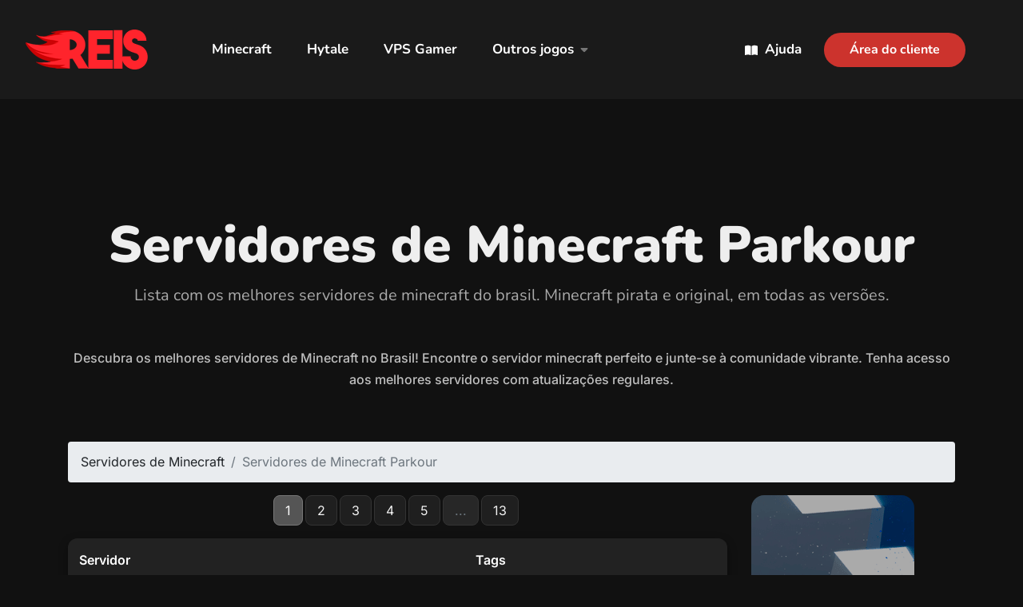

--- FILE ---
content_type: text/html; charset=UTF-8
request_url: https://reishosting.com.br/servidores-minecraft/tags/Parkour
body_size: 16208
content:



<!DOCTYPE html><html xml:lang="pt-BR" lang="pt-BR" prefix="og: http://ogp.me/ns#"><base href="/"><head> <!-- Google Tag Manager --> <script> (function(w, d, s, l, i) { w[l] = w[l] || []; w[l].push({ 'gtm.start': new Date().getTime(), event: 'gtm.js' }); var f = d.getElementsByTagName(s)[0], j = d.createElement(s), dl = l != 'dataLayer' ? '&l=' + l : ''; j.async = true; j.src = 'https://www.googletagmanager.com/gtm.js?id=' + i + dl; f.parentNode.insertBefore(j, f); })(window, document, 'script', 'dataLayer', 'GTM-5LPHZFMK'); </script><!-- Facebook Pixel Code --><script>!function(f,b,e,v,n,t,s){if(f.fbq)return;n=f.fbq=function(){n.callMethod?
n.callMethod.apply(n,arguments):n.queue.push(arguments)};if(!f._fbq)f._fbq=n;
n.push=n;n.loaded=!0;n.version='2.0';n.queue=[];t=b.createElement(e);t.async=!0;
t.src=v;s=b.getElementsByTagName(e)[0];s.parentNode.insertBefore(t,s)}(window,
document,'script','https://connect.facebook.net/en_US/fbevents.js');
fbq('init', '568055417095280');
fbq('track', 'PageView');</script><noscript><img height="1" width="1" style="display:none"
src="https://www.facebook.com/tr?id=568055417095280&ev=PageView&noscript=1"
/></noscript><!-- DO NOT MODIFY --><!-- End Facebook Pixel Code --> <!-- End Google Tag Manager --> <link rel="dns-prefetch preload stylesheet" href="dist/css/main.css?v=1765323994" type="text/css" as="style" crossorigin="anonymous"> <link rel="icon" type="image/x-icon" href="dist/img/favicon.ico"> <meta charset="UTF-8"> <meta http-equiv="X-UA-Compatible" content="IE=edge"> <meta name="author" content="Arthur Barreto"> <meta name="robots" content="index, follow"> <meta name="revisit-after" content="1"> <meta name="rating" content="General" /> <meta http-equiv="Cache-control" content="public"> <meta http-equiv="Content-Type" content="text/html; charset=utf-8"> <meta http-equiv="Content-Language" content="pt-br"> <meta name="distribution" content="option"> <meta name="Googlebot" content="all" /> <meta name="copyright" content="ReisHost" /> <meta name="viewport" content="width=device-width, initial-scale=1"> <meta property="og:title" content="ReisHost" /> <meta property="og:type" content="website"> <meta property="og:url" content="https://reishosting.com.br/" /> <meta property="og:image" content="https://i.imgur.com/jXp2D1z.png" /> <meta property="og:description" content="Explore os melhores servidores de Minecraft no Brasil. Junte-se a aventuras únicas em server mine de alta qualidade. Encontre o servidor minecraft ideal para você." /> <meta name="twitter:card" content="summary"> <meta name="twitter:url" content="https://reishosting.com.br/"> <meta name="twitter:title" content="ReisHost"> <meta name="twitter:description" content="Explore os melhores servidores de Minecraft no Brasil. Junte-se a aventuras únicas em server mine de alta qualidade. Encontre o servidor minecraft ideal para você."> <meta name="twitter:image" content="https://i.imgur.com/jXp2D1z.png"> <meta name="twitter:site" content="@ReisHost"> <meta name="twitter:creator" content="@ReisHost"><link rel="alternate" hreflang="pt-BR" href="https://reishosting.com.br/servidores-minecraft/tags/Parkour" /><link rel="alternate" hreflang="pt" href="https://reishosting.com.br/servidores-minecraft/tags/Parkour" /><link rel="alternate" hreflang="x-default" href="https://reishosting.com.br/servidores-minecraft/tags/Parkour" /><link rel="canonical" href="https://reishosting.com.br/servidores-minecraft/tags/Parkour" /><style type="text/css">@font-face {font-family:Inter;font-style:normal;font-weight:400;src:url(/cf-fonts/v/inter/5.0.16/latin/wght/normal.woff2);unicode-range:U+0000-00FF,U+0131,U+0152-0153,U+02BB-02BC,U+02C6,U+02DA,U+02DC,U+0304,U+0308,U+0329,U+2000-206F,U+2074,U+20AC,U+2122,U+2191,U+2193,U+2212,U+2215,U+FEFF,U+FFFD;font-display:swap;}@font-face {font-family:Inter;font-style:normal;font-weight:400;src:url(/cf-fonts/v/inter/5.0.16/latin-ext/wght/normal.woff2);unicode-range:U+0100-02AF,U+0304,U+0308,U+0329,U+1E00-1E9F,U+1EF2-1EFF,U+2020,U+20A0-20AB,U+20AD-20CF,U+2113,U+2C60-2C7F,U+A720-A7FF;font-display:swap;}@font-face {font-family:Inter;font-style:normal;font-weight:400;src:url(/cf-fonts/v/inter/5.0.16/greek/wght/normal.woff2);unicode-range:U+0370-03FF;font-display:swap;}@font-face {font-family:Inter;font-style:normal;font-weight:400;src:url(/cf-fonts/v/inter/5.0.16/cyrillic-ext/wght/normal.woff2);unicode-range:U+0460-052F,U+1C80-1C88,U+20B4,U+2DE0-2DFF,U+A640-A69F,U+FE2E-FE2F;font-display:swap;}@font-face {font-family:Inter;font-style:normal;font-weight:400;src:url(/cf-fonts/v/inter/5.0.16/vietnamese/wght/normal.woff2);unicode-range:U+0102-0103,U+0110-0111,U+0128-0129,U+0168-0169,U+01A0-01A1,U+01AF-01B0,U+0300-0301,U+0303-0304,U+0308-0309,U+0323,U+0329,U+1EA0-1EF9,U+20AB;font-display:swap;}@font-face {font-family:Inter;font-style:normal;font-weight:400;src:url(/cf-fonts/v/inter/5.0.16/cyrillic/wght/normal.woff2);unicode-range:U+0301,U+0400-045F,U+0490-0491,U+04B0-04B1,U+2116;font-display:swap;}@font-face {font-family:Inter;font-style:normal;font-weight:400;src:url(/cf-fonts/v/inter/5.0.16/greek-ext/wght/normal.woff2);unicode-range:U+1F00-1FFF;font-display:swap;}@font-face {font-family:Inter;font-style:normal;font-weight:500;src:url(/cf-fonts/v/inter/5.0.16/latin-ext/wght/normal.woff2);unicode-range:U+0100-02AF,U+0304,U+0308,U+0329,U+1E00-1E9F,U+1EF2-1EFF,U+2020,U+20A0-20AB,U+20AD-20CF,U+2113,U+2C60-2C7F,U+A720-A7FF;font-display:swap;}@font-face {font-family:Inter;font-style:normal;font-weight:500;src:url(/cf-fonts/v/inter/5.0.16/cyrillic/wght/normal.woff2);unicode-range:U+0301,U+0400-045F,U+0490-0491,U+04B0-04B1,U+2116;font-display:swap;}@font-face {font-family:Inter;font-style:normal;font-weight:500;src:url(/cf-fonts/v/inter/5.0.16/cyrillic-ext/wght/normal.woff2);unicode-range:U+0460-052F,U+1C80-1C88,U+20B4,U+2DE0-2DFF,U+A640-A69F,U+FE2E-FE2F;font-display:swap;}@font-face {font-family:Inter;font-style:normal;font-weight:500;src:url(/cf-fonts/v/inter/5.0.16/greek/wght/normal.woff2);unicode-range:U+0370-03FF;font-display:swap;}@font-face {font-family:Inter;font-style:normal;font-weight:500;src:url(/cf-fonts/v/inter/5.0.16/vietnamese/wght/normal.woff2);unicode-range:U+0102-0103,U+0110-0111,U+0128-0129,U+0168-0169,U+01A0-01A1,U+01AF-01B0,U+0300-0301,U+0303-0304,U+0308-0309,U+0323,U+0329,U+1EA0-1EF9,U+20AB;font-display:swap;}@font-face {font-family:Inter;font-style:normal;font-weight:500;src:url(/cf-fonts/v/inter/5.0.16/latin/wght/normal.woff2);unicode-range:U+0000-00FF,U+0131,U+0152-0153,U+02BB-02BC,U+02C6,U+02DA,U+02DC,U+0304,U+0308,U+0329,U+2000-206F,U+2074,U+20AC,U+2122,U+2191,U+2193,U+2212,U+2215,U+FEFF,U+FFFD;font-display:swap;}@font-face {font-family:Inter;font-style:normal;font-weight:500;src:url(/cf-fonts/v/inter/5.0.16/greek-ext/wght/normal.woff2);unicode-range:U+1F00-1FFF;font-display:swap;}@font-face {font-family:Inter;font-style:normal;font-weight:600;src:url(/cf-fonts/v/inter/5.0.16/greek-ext/wght/normal.woff2);unicode-range:U+1F00-1FFF;font-display:swap;}@font-face {font-family:Inter;font-style:normal;font-weight:600;src:url(/cf-fonts/v/inter/5.0.16/latin/wght/normal.woff2);unicode-range:U+0000-00FF,U+0131,U+0152-0153,U+02BB-02BC,U+02C6,U+02DA,U+02DC,U+0304,U+0308,U+0329,U+2000-206F,U+2074,U+20AC,U+2122,U+2191,U+2193,U+2212,U+2215,U+FEFF,U+FFFD;font-display:swap;}@font-face {font-family:Inter;font-style:normal;font-weight:600;src:url(/cf-fonts/v/inter/5.0.16/latin-ext/wght/normal.woff2);unicode-range:U+0100-02AF,U+0304,U+0308,U+0329,U+1E00-1E9F,U+1EF2-1EFF,U+2020,U+20A0-20AB,U+20AD-20CF,U+2113,U+2C60-2C7F,U+A720-A7FF;font-display:swap;}@font-face {font-family:Inter;font-style:normal;font-weight:600;src:url(/cf-fonts/v/inter/5.0.16/greek/wght/normal.woff2);unicode-range:U+0370-03FF;font-display:swap;}@font-face {font-family:Inter;font-style:normal;font-weight:600;src:url(/cf-fonts/v/inter/5.0.16/vietnamese/wght/normal.woff2);unicode-range:U+0102-0103,U+0110-0111,U+0128-0129,U+0168-0169,U+01A0-01A1,U+01AF-01B0,U+0300-0301,U+0303-0304,U+0308-0309,U+0323,U+0329,U+1EA0-1EF9,U+20AB;font-display:swap;}@font-face {font-family:Inter;font-style:normal;font-weight:600;src:url(/cf-fonts/v/inter/5.0.16/cyrillic-ext/wght/normal.woff2);unicode-range:U+0460-052F,U+1C80-1C88,U+20B4,U+2DE0-2DFF,U+A640-A69F,U+FE2E-FE2F;font-display:swap;}@font-face {font-family:Inter;font-style:normal;font-weight:600;src:url(/cf-fonts/v/inter/5.0.16/cyrillic/wght/normal.woff2);unicode-range:U+0301,U+0400-045F,U+0490-0491,U+04B0-04B1,U+2116;font-display:swap;}@font-face {font-family:Inter;font-style:normal;font-weight:700;src:url(/cf-fonts/v/inter/5.0.16/cyrillic/wght/normal.woff2);unicode-range:U+0301,U+0400-045F,U+0490-0491,U+04B0-04B1,U+2116;font-display:swap;}@font-face {font-family:Inter;font-style:normal;font-weight:700;src:url(/cf-fonts/v/inter/5.0.16/greek-ext/wght/normal.woff2);unicode-range:U+1F00-1FFF;font-display:swap;}@font-face {font-family:Inter;font-style:normal;font-weight:700;src:url(/cf-fonts/v/inter/5.0.16/latin-ext/wght/normal.woff2);unicode-range:U+0100-02AF,U+0304,U+0308,U+0329,U+1E00-1E9F,U+1EF2-1EFF,U+2020,U+20A0-20AB,U+20AD-20CF,U+2113,U+2C60-2C7F,U+A720-A7FF;font-display:swap;}@font-face {font-family:Inter;font-style:normal;font-weight:700;src:url(/cf-fonts/v/inter/5.0.16/vietnamese/wght/normal.woff2);unicode-range:U+0102-0103,U+0110-0111,U+0128-0129,U+0168-0169,U+01A0-01A1,U+01AF-01B0,U+0300-0301,U+0303-0304,U+0308-0309,U+0323,U+0329,U+1EA0-1EF9,U+20AB;font-display:swap;}@font-face {font-family:Inter;font-style:normal;font-weight:700;src:url(/cf-fonts/v/inter/5.0.16/greek/wght/normal.woff2);unicode-range:U+0370-03FF;font-display:swap;}@font-face {font-family:Inter;font-style:normal;font-weight:700;src:url(/cf-fonts/v/inter/5.0.16/latin/wght/normal.woff2);unicode-range:U+0000-00FF,U+0131,U+0152-0153,U+02BB-02BC,U+02C6,U+02DA,U+02DC,U+0304,U+0308,U+0329,U+2000-206F,U+2074,U+20AC,U+2122,U+2191,U+2193,U+2212,U+2215,U+FEFF,U+FFFD;font-display:swap;}@font-face {font-family:Inter;font-style:normal;font-weight:700;src:url(/cf-fonts/v/inter/5.0.16/cyrillic-ext/wght/normal.woff2);unicode-range:U+0460-052F,U+1C80-1C88,U+20B4,U+2DE0-2DFF,U+A640-A69F,U+FE2E-FE2F;font-display:swap;}@font-face {font-family:Nunito;font-style:normal;font-weight:200;src:url(/cf-fonts/v/nunito/5.0.16/cyrillic/wght/normal.woff2);unicode-range:U+0301,U+0400-045F,U+0490-0491,U+04B0-04B1,U+2116;font-display:swap;}@font-face {font-family:Nunito;font-style:normal;font-weight:200;src:url(/cf-fonts/v/nunito/5.0.16/latin/wght/normal.woff2);unicode-range:U+0000-00FF,U+0131,U+0152-0153,U+02BB-02BC,U+02C6,U+02DA,U+02DC,U+0304,U+0308,U+0329,U+2000-206F,U+2074,U+20AC,U+2122,U+2191,U+2193,U+2212,U+2215,U+FEFF,U+FFFD;font-display:swap;}@font-face {font-family:Nunito;font-style:normal;font-weight:200;src:url(/cf-fonts/v/nunito/5.0.16/vietnamese/wght/normal.woff2);unicode-range:U+0102-0103,U+0110-0111,U+0128-0129,U+0168-0169,U+01A0-01A1,U+01AF-01B0,U+0300-0301,U+0303-0304,U+0308-0309,U+0323,U+0329,U+1EA0-1EF9,U+20AB;font-display:swap;}@font-face {font-family:Nunito;font-style:normal;font-weight:200;src:url(/cf-fonts/v/nunito/5.0.16/latin-ext/wght/normal.woff2);unicode-range:U+0100-02AF,U+0304,U+0308,U+0329,U+1E00-1E9F,U+1EF2-1EFF,U+2020,U+20A0-20AB,U+20AD-20CF,U+2113,U+2C60-2C7F,U+A720-A7FF;font-display:swap;}@font-face {font-family:Nunito;font-style:normal;font-weight:200;src:url(/cf-fonts/v/nunito/5.0.16/cyrillic-ext/wght/normal.woff2);unicode-range:U+0460-052F,U+1C80-1C88,U+20B4,U+2DE0-2DFF,U+A640-A69F,U+FE2E-FE2F;font-display:swap;}@font-face {font-family:Nunito;font-style:normal;font-weight:400;src:url(/cf-fonts/v/nunito/5.0.16/cyrillic/wght/normal.woff2);unicode-range:U+0301,U+0400-045F,U+0490-0491,U+04B0-04B1,U+2116;font-display:swap;}@font-face {font-family:Nunito;font-style:normal;font-weight:400;src:url(/cf-fonts/v/nunito/5.0.16/vietnamese/wght/normal.woff2);unicode-range:U+0102-0103,U+0110-0111,U+0128-0129,U+0168-0169,U+01A0-01A1,U+01AF-01B0,U+0300-0301,U+0303-0304,U+0308-0309,U+0323,U+0329,U+1EA0-1EF9,U+20AB;font-display:swap;}@font-face {font-family:Nunito;font-style:normal;font-weight:400;src:url(/cf-fonts/v/nunito/5.0.16/latin/wght/normal.woff2);unicode-range:U+0000-00FF,U+0131,U+0152-0153,U+02BB-02BC,U+02C6,U+02DA,U+02DC,U+0304,U+0308,U+0329,U+2000-206F,U+2074,U+20AC,U+2122,U+2191,U+2193,U+2212,U+2215,U+FEFF,U+FFFD;font-display:swap;}@font-face {font-family:Nunito;font-style:normal;font-weight:400;src:url(/cf-fonts/v/nunito/5.0.16/cyrillic-ext/wght/normal.woff2);unicode-range:U+0460-052F,U+1C80-1C88,U+20B4,U+2DE0-2DFF,U+A640-A69F,U+FE2E-FE2F;font-display:swap;}@font-face {font-family:Nunito;font-style:normal;font-weight:400;src:url(/cf-fonts/v/nunito/5.0.16/latin-ext/wght/normal.woff2);unicode-range:U+0100-02AF,U+0304,U+0308,U+0329,U+1E00-1E9F,U+1EF2-1EFF,U+2020,U+20A0-20AB,U+20AD-20CF,U+2113,U+2C60-2C7F,U+A720-A7FF;font-display:swap;}@font-face {font-family:Nunito;font-style:normal;font-weight:700;src:url(/cf-fonts/v/nunito/5.0.16/vietnamese/wght/normal.woff2);unicode-range:U+0102-0103,U+0110-0111,U+0128-0129,U+0168-0169,U+01A0-01A1,U+01AF-01B0,U+0300-0301,U+0303-0304,U+0308-0309,U+0323,U+0329,U+1EA0-1EF9,U+20AB;font-display:swap;}@font-face {font-family:Nunito;font-style:normal;font-weight:700;src:url(/cf-fonts/v/nunito/5.0.16/cyrillic/wght/normal.woff2);unicode-range:U+0301,U+0400-045F,U+0490-0491,U+04B0-04B1,U+2116;font-display:swap;}@font-face {font-family:Nunito;font-style:normal;font-weight:700;src:url(/cf-fonts/v/nunito/5.0.16/cyrillic-ext/wght/normal.woff2);unicode-range:U+0460-052F,U+1C80-1C88,U+20B4,U+2DE0-2DFF,U+A640-A69F,U+FE2E-FE2F;font-display:swap;}@font-face {font-family:Nunito;font-style:normal;font-weight:700;src:url(/cf-fonts/v/nunito/5.0.16/latin-ext/wght/normal.woff2);unicode-range:U+0100-02AF,U+0304,U+0308,U+0329,U+1E00-1E9F,U+1EF2-1EFF,U+2020,U+20A0-20AB,U+20AD-20CF,U+2113,U+2C60-2C7F,U+A720-A7FF;font-display:swap;}@font-face {font-family:Nunito;font-style:normal;font-weight:700;src:url(/cf-fonts/v/nunito/5.0.16/latin/wght/normal.woff2);unicode-range:U+0000-00FF,U+0131,U+0152-0153,U+02BB-02BC,U+02C6,U+02DA,U+02DC,U+0304,U+0308,U+0329,U+2000-206F,U+2074,U+20AC,U+2122,U+2191,U+2193,U+2212,U+2215,U+FEFF,U+FFFD;font-display:swap;}@font-face {font-family:Nunito;font-style:normal;font-weight:900;src:url(/cf-fonts/v/nunito/5.0.16/latin/wght/normal.woff2);unicode-range:U+0000-00FF,U+0131,U+0152-0153,U+02BB-02BC,U+02C6,U+02DA,U+02DC,U+0304,U+0308,U+0329,U+2000-206F,U+2074,U+20AC,U+2122,U+2191,U+2193,U+2212,U+2215,U+FEFF,U+FFFD;font-display:swap;}@font-face {font-family:Nunito;font-style:normal;font-weight:900;src:url(/cf-fonts/v/nunito/5.0.16/latin-ext/wght/normal.woff2);unicode-range:U+0100-02AF,U+0304,U+0308,U+0329,U+1E00-1E9F,U+1EF2-1EFF,U+2020,U+20A0-20AB,U+20AD-20CF,U+2113,U+2C60-2C7F,U+A720-A7FF;font-display:swap;}@font-face {font-family:Nunito;font-style:normal;font-weight:900;src:url(/cf-fonts/v/nunito/5.0.16/cyrillic-ext/wght/normal.woff2);unicode-range:U+0460-052F,U+1C80-1C88,U+20B4,U+2DE0-2DFF,U+A640-A69F,U+FE2E-FE2F;font-display:swap;}@font-face {font-family:Nunito;font-style:normal;font-weight:900;src:url(/cf-fonts/v/nunito/5.0.16/cyrillic/wght/normal.woff2);unicode-range:U+0301,U+0400-045F,U+0490-0491,U+04B0-04B1,U+2116;font-display:swap;}@font-face {font-family:Nunito;font-style:normal;font-weight:900;src:url(/cf-fonts/v/nunito/5.0.16/vietnamese/wght/normal.woff2);unicode-range:U+0102-0103,U+0110-0111,U+0128-0129,U+0168-0169,U+01A0-01A1,U+01AF-01B0,U+0300-0301,U+0303-0304,U+0308-0309,U+0323,U+0329,U+1EA0-1EF9,U+20AB;font-display:swap;}@font-face {font-family:Lato;font-style:normal;font-weight:300;src:url(/cf-fonts/s/lato/5.0.18/latin/300/normal.woff2);unicode-range:U+0000-00FF,U+0131,U+0152-0153,U+02BB-02BC,U+02C6,U+02DA,U+02DC,U+0304,U+0308,U+0329,U+2000-206F,U+2074,U+20AC,U+2122,U+2191,U+2193,U+2212,U+2215,U+FEFF,U+FFFD;font-display:swap;}@font-face {font-family:Lato;font-style:normal;font-weight:300;src:url(/cf-fonts/s/lato/5.0.18/latin-ext/300/normal.woff2);unicode-range:U+0100-02AF,U+0304,U+0308,U+0329,U+1E00-1E9F,U+1EF2-1EFF,U+2020,U+20A0-20AB,U+20AD-20CF,U+2113,U+2C60-2C7F,U+A720-A7FF;font-display:swap;}@font-face {font-family:Lato;font-style:normal;font-weight:400;src:url(/cf-fonts/s/lato/5.0.18/latin-ext/400/normal.woff2);unicode-range:U+0100-02AF,U+0304,U+0308,U+0329,U+1E00-1E9F,U+1EF2-1EFF,U+2020,U+20A0-20AB,U+20AD-20CF,U+2113,U+2C60-2C7F,U+A720-A7FF;font-display:swap;}@font-face {font-family:Lato;font-style:normal;font-weight:400;src:url(/cf-fonts/s/lato/5.0.18/latin/400/normal.woff2);unicode-range:U+0000-00FF,U+0131,U+0152-0153,U+02BB-02BC,U+02C6,U+02DA,U+02DC,U+0304,U+0308,U+0329,U+2000-206F,U+2074,U+20AC,U+2122,U+2191,U+2193,U+2212,U+2215,U+FEFF,U+FFFD;font-display:swap;}</style> <title>Servidores de minecraft Parkour - Servidor Minecraft</title> <meta name="description" content="Explore os melhores servidores de Minecraft no Brasil. Junte-se a aventuras únicas em server mine de alta qualidade. Encontre o servidor minecraft ideal para você."></head><body> <!-- Google Tag Manager (noscript) --> <noscript><iframe src="https://www.googletagmanager.com/ns.html?id=GTM-5LPHZFMK" height="0" width="0" style="display:none;visibility:hidden"></iframe></noscript> <!-- End Google Tag Manager (noscript) --> <!-- Start of Header --> <div id="main-header"> <header> <!-- Start of Navigation --> <style>.navigation { background-color: #1a1a1a; padding: 32px;
}
.navigation .menu ul>li>a{ color: #fff;
}
.navigation ul li a{ padding: 8px 16px;
}
.navigation ul li:hover > a { padding: 8px 16px; background-color: #454545; border-radius: 32px; color: #fff !important;
}
.navigation ul li.active a{ padding: 8px 16px; background-color: #323232; border-radius: 6px; color: #fff !important;
}
.navigation .menu ul>li+li{ margin-left: 12px;
}
@media (max-width: 991px) { .navigation { padding: 24px; } .navigation.light:has(.menu.collapse.show) { position: fixed !important; height: 100%; width: 100%; align-items: start; z-index: 2; } .navigation.light:has(.menu.collapse.show) .navbar-brand { display: none; } .navigation.light:has(.menu.collapse.show) .menu-grid { width: 100%; } .navigation.light:has(.menu.collapse) .menu-grid { width: auto; } .navigation .menu.collapse.show ul>li>a{ font-size: 24px; font-weight: 600; } .secondary-menu{ display: none; } .navigation .menu ul>li+li{ margin-left: 0; } .navigation .menu.collapse.show li.clientarea a{ font-size: 24px !important; font-weight: 600; border-radius: 32px; } #navbar div.ml-auto.mt-5.mt-md-0 ul { align-items: start !important; }
}
.menu-grid { width: 100%;
}
.navigation .navbar-toggler-icon{ background-image: url(dist/img/svg/line-double.svg); filter: invert(100%);
}
.navigation li.clientarea a{ font-size: 28px; font-weight: 600; padding: 8px 32px !important; border-radius: 32px;
}
.navigation li.clientarea:hover a{ background-color: #b32c27; border-radius: 32px;
}</style><style>.games-menu { max-height: auto; background-color: #222222c7; padding: 24px; padding-bottom: 8px; width: 80%; left: 10%; position: absolute; z-index: 1000; visibility: hidden; backdrop-filter: blur(3px); -webkit-border-bottom-right-radius: 32px;
-webkit-border-bottom-left-radius: 32px;
-moz-border-radius-bottomright: 32px;
-moz-border-radius-bottomleft: 32px;
border-bottom-right-radius: 32px;
border-bottom-left-radius: 32px;
}
.games-menu a{ transition: none;
}
.game-item { width: 100%; height: 80px; overflow: hidden; display: flex; justify-content: start; align-items: center; border-radius: 16px; position: relative; box-shadow: rgba(0, 0, 0, 0.15) 1.95px 1.95px 2.6px; transition: transform 0.2s ease; margin-bottom: 16px;
}
.game-item:hover::before { background-image: linear-gradient(to top, #000000, #11111178);
}
.game-item:active { transform: translateY(-2px);
}
.game-item:before { content: ""; position: absolute; top: 0; left: 0; right: 0; bottom: 0; background-image: linear-gradient(to top, #000000, #11111100); background-blend-mode: multiply;
}
#open-game-menu::after { display: inline-block; margin-left: 8px; vertical-align: middle; height: 16px; width: 16px; line-height: 8px; min-width: 16px; opacity: .4; margin-right: -8px; margin-top: -8px; transition: .4s; filter: invert(1); content: url(dist/img/svg/sort-down.svg);
}</style><script type="application/ld+json">{ "@context": "http://schema.org", "@type": "Organization", "name": "ReisHost", "url": "https://reishosting.com.br", "logo": "https://reishosting.com.br/dist/img/logo-4-min.png", "sameAs": [ "https://www.youtube.com/@ReisHost" ], "address": { "@type": "PostalAddress", "addressCountry": "BR" }
}</script><script type="application/ld+json">{ "@context": "http://schema.org", "@type": "WebSite", "@id": "https://reishosting.com.br/#website", "name" : "ReisHost - Host de minecraft", "url": "https://reishosting.com.br" }</script><script type="application/ld+json">{ "@context": "http://schema.org", "@type": "WebPage", "@id": "https://reishosting.com.br/#webpage", "name" : "ReisHost - Host de minecraft", "url": "https://reishosting.com.br" }</script><nav class="navigation light "><a href="/" class="navbar-brand"><picture><source srcset="https://reishosting.com.br/dist/img/jp2/logo-4-min.jp2" type="image/jp2"> <source srcset="https://reishosting.com.br/dist/img/webp/logo-4-min.webp" type="image/webp"> <source srcset="https://reishosting.com.br/dist/img/logo-4-min.png" type="image/png"><img src="https://reishosting.com.br/dist/img/logo-4-min.png" height="50px" width="153px" title="ReisHost" alt="ReisHost - Host de minecraft - Hospedagem de minecraft"></picture></a><style>.navigation .menu ul>li .dropdown-menu { background:#eee;
}
.navigation .menu ul>li .dropdown-menu>a { display:flex; align-items:center; gap:.625rem; padding: 1rem .75rem; transition:.15s linear;
}
.navigation .menu ul>li .dropdown-menu>a .feather { display:block; width:16px; height:16px; flex:0 0 auto; margin:0;
}
.navigation .menu ul>li .dropdown-menu>a .title h5 { margin:0; line-height:1; color: #1a1a1a;
}
.navigation .menu ul>li .dropdown-menu::before { border-bottom: 8px solid #eee;
}</style><div class="menu-grid d-flex justify-content-between"><div class="collapse menu" id="navbar"><ul class="navbar-nav ml-md-5 ml-0"><li><a href="minecraft">Minecraft</a></li> <li><a href="hytale">Hytale</a></li><li><a href="vps">VPS Gamer</a></li> <li><a href="#" id="open-game-menu">Outros jogos</a></li></ul><style> #lang .modal-body a { color: #ddd; padding: 16px; border-radius: 32px; background-color: #282828; } #lang .modal-body a:hover { background-color: #333333; } #lang { }</style> <div class="ml-auto mt-5 mt-md-0"> <ul class="navbar-nav d-flex align-items-center"> <li><a href="/financeiro/knowledgebase"> <svg class="mr-1" width="16px" height="16px" fill="#fff" xmlns="http://www.w3.org/2000/svg" height="1em" viewBox="0 0 576 512"><path d="M249.6 471.5c10.8 3.8 22.4-4.1 22.4-15.5V78.6c0-4.2-1.6-8.4-5-11C247.4 52 202.4 32 144 32C93.5 32 46.3 45.3 18.1 56.1C6.8 60.5 0 71.7 0 83.8V454.1c0 11.9 12.8 20.2 24.1 16.5C55.6 460.1 105.5 448 144 448c33.9 0 79 14 105.6 23.5zm76.8 0C353 462 398.1 448 432 448c38.5 0 88.4 12.1 119.9 22.6c11.3 3.8 24.1-4.6 24.1-16.5V83.8c0-12.1-6.8-23.3-18.1-27.6C529.7 45.3 482.5 32 432 32c-58.4 0-103.4 20-123 35.6c-3.3 2.6-5 6.8-5 11V456c0 11.4 11.7 19.3 22.4 15.5z"/></svg> Ajuda</a></li> <li class="clientarea" style="list-style-type: none;"><a href="financeiro/clientarea.php" class="primary">Área do cliente</a></li> </ul> </div></div> <div> <button class="navbar-toggler" style="float: right; width: 48px; height: 48px;" type="button" data-toggle="collapse" data-target="#navbar" aria-controls="navbar" aria-expanded="false" aria-label="Toggle navigation"> <span class="navbar-toggler-icon"></span> </button> </div> </div></nav> <div class="games-menu"> <div class="row"> <div class="col-3"> <a href="satisfactory"> <div class="game-item"> <picture> <source data-srcset="/dist/img/jp2/satisfactory-thumb-min.jp2" type="image/jp2" srcset="/dist/img/jp2/satisfactory-thumb-min.jp2" /> <source data-srcset="/dist/img/webp/satisfactory-thumb-min.webp" type="image/webp" srcset="/dist/img/webp/satisfactory-thumb-min.webp" /> <source data-srcset="/dist/img/satisfactory-thumb-min.jpg" type="image/jpg" srcset="/dist/img/satisfactory-thumb-min.jpg" /> <img class="lazyload" loading="lazy" data-src="/dist/img/satisfactory-thumb-min.jpg" width="480px" height="128px" alt="Imagem thumb Satisfactory" src="/dist/img/satisfactory-thumb-min.jpg" /> </picture> <div style="position: absolute; bottom: 8px; left: 16px; font-size: 20px; font-family:'Nunito'; color: #fff; font-weight: 600;"> Satisfactory </div> </div> </a> </div> <div class="col-3"> <a href="dayz"> <div class="game-item"> <picture> <source data-srcset="/dist/img/jp2/dayz-thumb3-min.jp2" type="image/jp2" srcset="/dist/img/jp2/dayz-thumb3-min.jp2" /> <source data-srcset="/dist/img/webp/dayz-thumb3-min.webp" type="image/webp" srcset="/dist/img/webp/dayz-thumb3-min.webp" /> <source data-srcset="/dist/img/dayz-thumb3-min.jpg" type="image/jpg" srcset="/dist/img/dayz-thumb3-min.jpg" /> <img class="lazyload" loading="lazy" data-src="/dist/img/dayz-thumb3-min.jpg" width="347px" height="80px" alt="Imagem thumb DayZ" src="/dist/img/dayz-thumb3-min.jpg" /> </picture> <div style="position: absolute; bottom: 8px; left: 16px; font-size: 20px; font-family:'Nunito'; color: #fff; font-weight: 600;"> DayZ </div> </div> </a> </div> <div class="col-3"> <a href="rust"> <div class="game-item"> <picture> <source data-srcset="/dist/img/jp2/rust-min.jp2" type="image/jp2" srcset="/dist/img/jp2/rust-min.jp2" /> <source data-srcset="/dist/img/webp/rust-min.webp" type="image/webp" srcset="/dist/img/webp/rust-min.webp" /> <source data-srcset="/dist/img/rust-min.jpg" type="image/jpg" srcset="/dist/img/rust-min.jpg" /> <img class="lazyload" loading="lazy" data-src="/dist/img/rust-min.jpg" width="480px" height="128px" alt="Imagem thumb Rust" src="/dist/img/rust-min.jpg" /> </picture> <div style="position: absolute; bottom: 8px; left: 16px; font-size: 20px; font-family:'Nunito'; color: #fff; font-weight: 600;"> Rust </div> </div> </a> </div> <div class="col-3"> <a href="terraria"> <div class="game-item"> <picture> <source data-srcset="/dist/img/jp2/terraria-min.jp2" type="image/jp2" srcset="/dist/img/jp2/terraria-min.jp2" /> <source data-srcset="/dist/img/webp/terraria-min.webp" type="image/webp" srcset="/dist/img/webp/terraria-min.webp" /> <source data-srcset="/dist/img/terraria-min.jpg" type="image/jpg" srcset="/dist/img/terraria-min.jpg" /> <img class="lazyload" loading="lazy" data-src="/dist/img/terraria-min.jpg" width="480px" height="128px" alt="Thumb Terraria" src="/dist/img/terraria-min.jpg" /> </picture> <div style="position: absolute; bottom: 8px; left: 16px; font-size: 20px; font-family:'Nunito'; color: #fff; font-weight: 600;"> Terraria </div> </div> </a> </div> <div class="col-3"> <a href="enshrouded"> <div class="game-item"> <picture> <source data-srcset="/dist/img/jp2/enshrouded-min.jp2" type="image/jp2" srcset="/dist/img/jp2/enshrouded-min.jp2" /> <source data-srcset="/dist/img/webp/enshrouded-min.webp" type="image/webp" srcset="/dist/img/webp/enshrouded-min.webp" /> <source data-srcset="/dist/img/enshrouded-min.jpg" type="image/jpg" srcset="/dist/img/enshrouded-min.jpg" /> <img class="lazyload" loading="lazy" data-src="/dist/img/enshrouded-min.jpg" width="480px" height="128px" alt="Thumb Enshrouded" src="/dist/img/enshrouded-min.jpg" /> </picture> <div style="position: absolute; bottom: 8px; left: 16px; font-size: 20px; font-family:'Nunito'; color: #fff; font-weight: 600;"> Enshrouded </div> </div> </a> </div> <div class="col-3"> <a href="v-rising"> <div class="game-item"> <picture> <source data-srcset="/dist/img/jp2/v-rising-min.jp2" type="image/jp2" srcset="/dist/img/jp2/v-rising-min.jp2" /> <source data-srcset="/dist/img/webp/v-rising-min.webp" type="image/webp" srcset="/dist/img/webp/v-rising-min.webp" /> <source data-srcset="/dist/img/v-rising-min.jpg" type="image/jpg" srcset="/dist/img/v-rising-min.jpg" /> <img class="lazyload" loading="lazy" data-src="/dist/img/v-rising-min.jpg" width="480px" height="128px" alt="Thumb V Rising" src="/dist/img/v-rising-min.jpg" /> </picture> <div style="position: absolute; bottom: 8px; left: 16px; font-size: 20px; font-family:'Nunito'; color: #fff; font-weight: 600;"> V Rising </div> </div> </a> </div> <div class="col-3"> <a href="palworld"> <div class="game-item"> <picture> <source data-srcset="/dist/img/jp2/palworld-min.jp2" type="image/jp2" srcset="/dist/img/jp2/palworld-min.jp2" /> <source data-srcset="/dist/img/webp/palworld-min.webp" type="image/webp" srcset="/dist/img/webp/palworld-min.webp" /> <source data-srcset="/dist/img/palworld-min.jpg" type="image/jpg" srcset="/dist/img/palworld-min.jpg" /> <img class="lazyload" loading="lazy" data-src="/dist/img/palworld-min.jpg" width="480px" height="128px" alt="Imagem thumb Palworld" src="/dist/img/palworld-min.jpg" /> </picture> <div style="position: absolute; bottom: 8px; left: 16px; font-size: 20px; font-family:'Nunito'; color: #fff; font-weight: 600;"> Palworld </div> </div> </a> </div> </div></div> <div id="lang" class="modal fade" role="dialog"> <div class="modal-dialog"> <div class="modal-content" style="border-radius: 6px;"> <div class="modal-header" style="border-bottom: 0; color: #fff;"> <h4 class="modal-title" style="font-weight: 800;">País e idioma</h4> <button type="button" class="close" data-dismiss="modal" data-bs-dismiss="modal" style="border: 0; background-color: transparent;"> <svg xmlns="http://www.w3.org/2000/svg" viewBox="0 0 384 512" fill="#fff" width="16" height="16"><path d="M376.6 84.5c11.3-13.6 9.5-33.8-4.1-45.1s-33.8-9.5-45.1 4.1L192 206 56.6 43.5C45.3 29.9 25.1 28.1 11.5 39.4S-3.9 70.9 7.4 84.5L150.3 256 7.4 427.5c-11.3 13.6-9.5 33.8 4.1 45.1s33.8 9.5 45.1-4.1L192 306 327.4 468.5c11.3 13.6 31.5 15.4 45.1 4.1s15.4-31.5 4.1-45.1L233.7 256 376.6 84.5z"/></svg> </button> </div> <div class="modal-body"> <a data-country="br" href="https://reishosting.com.br/servidores-minecraft" data-name="Brasil" class="align-items-center d-flex"> <svg class="mr-2" xmlns="http://www.w3.org/2000/svg" width="24" height="24" viewBox="0 0 32 32"><rect x="1" y="4" width="30" height="24" rx="4" ry="4" fill="#459a45"></rect><path d="M27,4H5c-2.209,0-4,1.791-4,4V24c0,2.209,1.791,4,4,4H27c2.209,0,4-1.791,4-4V8c0-2.209-1.791-4-4-4Zm3,20c0,1.654-1.346,3-3,3H5c-1.654,0-3-1.346-3-3V8c0-1.654,1.346-3,3-3H27c1.654,0,3,1.346,3,3V24Z" opacity=".15"></path><path d="M3.472,16l12.528,8,12.528-8-12.528-8L3.472,16Z" fill="#fedf00"></path><circle cx="16" cy="16" r="5" fill="#0a2172"></circle><path d="M14,14.5c-.997,0-1.958,.149-2.873,.409-.078,.35-.126,.71-.127,1.083,.944-.315,1.951-.493,2.999-.493,2.524,0,4.816,.996,6.519,2.608,.152-.326,.276-.666,.356-1.026-1.844-1.604-4.245-2.583-6.875-2.583Z" fill="#fff"></path><path d="M27,5H5c-1.657,0-3,1.343-3,3v1c0-1.657,1.343-3,3-3H27c1.657,0,3,1.343,3,3v-1c0-1.657-1.343-3-3-3Z" fill="#fff" opacity=".2"></path></svg> Brasil <small class="ml-2">Português</small> </a> <a data-country="ar" href="https://reishosting.com.br/es/servidores-minecraft" data-name="Argentina" class="align-items-center d-flex mt-2"> <svg class="mr-2" xmlns="http://www.w3.org/2000/svg" width="24" height="24" viewBox="0 0 32 32"><path fill="#fff" d="M1 11H31V21H1z"></path><path d="M5,4H27c2.208,0,4,1.792,4,4v4H1v-4c0-2.208,1.792-4,4-4Z" fill="#81acdc"></path><path d="M5,20H27c2.208,0,4,1.792,4,4v4H1v-4c0-2.208,1.792-4,4-4Z" transform="rotate(180 16 24)" fill="#81acdc"></path><path d="M27,4H5c-2.209,0-4,1.791-4,4V24c0,2.209,1.791,4,4,4H27c2.209,0,4-1.791,4-4V8c0-2.209-1.791-4-4-4Zm3,20c0,1.654-1.346,3-3,3H5c-1.654,0-3-1.346-3-3V8c0-1.654,1.346-3,3-3H27c1.654,0,3,1.346,3,3V24Z" opacity=".15"></path><path d="M19.511,15.935c-.02-.007-.04-.007-.041-.007l-1.938-.073c.085-.024,.165-.053,.243-.082,.179-.066,.347-.129,.556-.11,.322,.029,.54-.092,.7-.18,.057-.031,.106-.059,.148-.072,.088-.029,.155-.006,.203,.01,.037,.013,.082,.028,.103-.015,.006-.013-.012-.072-.046-.134-.046-.062-.179-.117-.363-.09-.084,.012-.148,.042-.216,.074-.127,.059-.27,.126-.608,.099-.266-.021-.429,.032-.587,.084-.091,.03-.178,.058-.282,.071l1.814-.833s.02-.008,.036-.022c.026-.023,.035-.052,.023-.08-.007-.016-.019-.028-.034-.035-.034-.014-.075,.002-.079,.004l-1.819,.674c.069-.054,.132-.112,.193-.169,.14-.13,.271-.252,.471-.315,.308-.096,.464-.292,.578-.434,.041-.051,.076-.095,.109-.124,.07-.06,.141-.065,.192-.068,.039-.003,.087-.006,.09-.053,0-.014-.003-.04-.038-.062-.066-.04-.21-.04-.369,.056-.073,.044-.121,.096-.171,.151-.094,.103-.201,.22-.524,.324-.254,.082-.384,.194-.51,.302-.072,.062-.142,.122-.233,.174l1.357-1.463c.032-.032,.05-.082,.016-.117-.012-.012-.028-.019-.045-.019-.037,0-.068,.031-.071,.034l-1.422,1.319c.043-.077,.079-.154,.114-.23,.079-.173,.154-.337,.315-.471,.248-.207,.317-.447,.368-.622,.018-.063,.034-.117,.054-.156,.042-.083,.105-.114,.151-.136,.035-.017,.078-.038,.063-.083-.005-.013-.018-.036-.059-.042-.076-.012-.209,.044-.32,.193-.051,.069-.075,.135-.1,.205-.048,.131-.102,.28-.361,.5-.203,.173-.281,.326-.356,.474-.043,.085-.085,.167-.149,.25l.694-1.871c.017-.042,.015-.095-.03-.114-.016-.007-.033-.007-.049,0-.034,.014-.051,.055-.053,.058l-.809,1.763c.011-.087,.014-.172,.017-.256,.007-.19,.014-.37,.111-.556,.15-.286,.122-.534,.102-.716-.007-.065-.014-.12-.01-.165,.007-.092,.053-.145,.087-.184,.026-.029,.058-.065,.026-.101-.009-.01-.031-.026-.071-.017-.075,.018-.177,.12-.222,.301-.021,.083-.018,.153-.015,.227,.006,.14,.013,.298-.142,.6-.122,.237-.135,.409-.147,.574-.007,.095-.014,.187-.042,.288l-.075-1.994c0-.045-.022-.094-.072-.094h0c-.03,0-.054,.019-.065,.052-.007,.02-.007,.039-.007,.041l-.073,1.938c-.024-.085-.053-.165-.082-.243-.066-.179-.129-.347-.11-.556,.029-.322-.092-.54-.18-.7-.031-.057-.059-.106-.072-.148-.029-.088-.006-.155,.01-.203,.013-.037,.028-.082-.015-.103-.013-.006-.039-.013-.072,.012-.062,.046-.117,.179-.09,.363,.012,.084,.042,.148,.074,.216,.059,.127,.126,.27,.099,.608-.021,.266,.032,.429,.084,.587,.03,.091,.058,.178,.071,.282l-.833-1.814c-.017-.042-.056-.078-.102-.059-.028,.012-.043,.038-.04,.073,.001,.021,.009,.039,.009,.04l.674,1.818c-.054-.069-.112-.132-.169-.193-.13-.14-.252-.271-.315-.471-.096-.308-.292-.464-.434-.578-.051-.041-.095-.076-.124-.109-.06-.07-.065-.141-.068-.192-.003-.039-.006-.087-.053-.09-.014,0-.039,.006-.059,.038-.04,.066-.04,.21,.056,.369,.044,.073,.096,.121,.151,.171,.103,.094,.22,.201,.324,.524,.082,.254,.194,.384,.302,.51,.062,.072,.122,.142,.174,.234l-1.463-1.357c-.032-.032-.082-.05-.117-.015-.021,.021-.025,.052-.009,.083,.009,.019,.023,.033,.024,.033l1.319,1.422c-.077-.043-.154-.079-.23-.114-.173-.079-.337-.154-.471-.315-.207-.248-.447-.317-.623-.368-.062-.018-.116-.034-.156-.054-.083-.042-.114-.105-.136-.151-.017-.035-.038-.078-.083-.062-.013,.005-.036,.018-.042,.059-.012,.076,.044,.209,.193,.32,.069,.051,.135,.075,.205,.1,.131,.048,.28,.102,.5,.361,.173,.203,.326,.281,.474,.356,.085,.043,.167,.085,.25,.149l-1.871-.694c-.042-.017-.095-.015-.114,.03-.007,.016-.007,.033,0,.049,.014,.034,.055,.051,.058,.053l1.763,.809c-.087-.011-.172-.014-.256-.017-.19-.007-.37-.014-.556-.111-.286-.15-.535-.122-.716-.101-.065,.007-.12,.014-.165,.01-.092-.007-.145-.054-.184-.087-.029-.026-.057-.065-.026-.101,.009-.01,.031-.026,.071-.016,.075,.018,.177,.12,.222,.301,.021,.083,.018,.153-.015,.227-.006,.14-.013,.298,.142,.6,.122,.237,.135,.409,.147,.574,.007,.095,.014,.187,.042,.288l1.994-.075h0c.045,0,.093-.022,.093-.072,0-.03-.019-.054-.052-.065Z" fill="#edb840"></path><path d="M27,5H5c-1.657,0-3,1.343-3,3v1c0-1.657,1.343-3,3-3H27c1.657,0,3,1.343,3,3v-1c0-1.657-1.343-3-3-3Z" fill="#fff" opacity=".2"></path></svg> Argentina <small class="ml-2">Español</small> </a> <a data-country="cl" href="https://reishosting.com.br/es/servidores-minecraft" data-name="Chile" class="align-items-center d-flex mt-2"> <svg class="mr-2" xmlns="http://www.w3.org/2000/svg" width="24" height="24" viewBox="0 0 32 32"><path d="M1,24c0,2.209,1.791,4,4,4H27c2.209,0,4-1.791,4-4V15H1v9Z" fill="#c73a29"></path><path d="M27,4H5c-2.209,0-4,1.791-4,4v8H31V8c0-2.209-1.791-4-4-4Z" fill="#fff"></path><path d="M5,4H13v12H1V8c0-2.208,1.792-4,4-4Z" fill="#1435a1"></path><path d="M27,4H5c-2.209,0-4,1.791-4,4V24c0,2.209,1.791,4,4,4H27c2.209,0,4-1.791,4-4V8c0-2.209-1.791-4-4-4Zm3,20c0,1.654-1.346,3-3,3H5c-1.654,0-3-1.346-3-3V8c0-1.654,1.346-3,3-3H27c1.654,0,3,1.346,3,3V24Z" opacity=".15"></path><path fill="#fff" d="M8.146 10.674L10.001 9.326 7.708 9.326 7 7.146 6.292 9.326 3.999 9.326 5.854 10.674 5.145 12.854 7 11.507 8.855 12.854 8.146 10.674z"></path><path d="M27,5H5c-1.657,0-3,1.343-3,3v1c0-1.657,1.343-3,3-3H27c1.657,0,3,1.343,3,3v-1c0-1.657-1.343-3-3-3Z" fill="#fff" opacity=".2"></path></svg> Chile <small class="ml-2">Español</small> </a> <a data-country="us" href="https://reishosting.com.br/en/servidores-minecraft" data-name="United States" class="align-items-center d-flex mt-2"> <svg class="mr-2" xmlns="http://www.w3.org/2000/svg" width="24" height="24" viewBox="0 0 32 32"><rect x="1" y="4" width="30" height="24" rx="4" ry="4" fill="#fff"></rect><path d="M1.638,5.846H30.362c-.711-1.108-1.947-1.846-3.362-1.846H5c-1.414,0-2.65,.738-3.362,1.846Z" fill="#a62842"></path><path d="M2.03,7.692c-.008,.103-.03,.202-.03,.308v1.539H31v-1.539c0-.105-.022-.204-.03-.308H2.03Z" fill="#a62842"></path><path fill="#a62842" d="M2 11.385H31V13.231H2z"></path><path fill="#a62842" d="M2 15.077H31V16.923000000000002H2z"></path><path fill="#a62842" d="M1 18.769H31V20.615H1z"></path><path d="M1,24c0,.105,.023,.204,.031,.308H30.969c.008-.103,.031-.202,.031-.308v-1.539H1v1.539Z" fill="#a62842"></path><path d="M30.362,26.154H1.638c.711,1.108,1.947,1.846,3.362,1.846H27c1.414,0,2.65-.738,3.362-1.846Z" fill="#a62842"></path><path d="M5,4h11v12.923H1V8c0-2.208,1.792-4,4-4Z" fill="#102d5e"></path><path d="M27,4H5c-2.209,0-4,1.791-4,4V24c0,2.209,1.791,4,4,4H27c2.209,0,4-1.791,4-4V8c0-2.209-1.791-4-4-4Zm3,20c0,1.654-1.346,3-3,3H5c-1.654,0-3-1.346-3-3V8c0-1.654,1.346-3,3-3H27c1.654,0,3,1.346,3,3V24Z" opacity=".15"></path><path d="M27,5H5c-1.657,0-3,1.343-3,3v1c0-1.657,1.343-3,3-3H27c1.657,0,3,1.343,3,3v-1c0-1.657-1.343-3-3-3Z" fill="#fff" opacity=".2"></path><path fill="#fff" d="M4.601 7.463L5.193 7.033 4.462 7.033 4.236 6.338 4.01 7.033 3.279 7.033 3.87 7.463 3.644 8.158 4.236 7.729 4.827 8.158 4.601 7.463z"></path><path fill="#fff" d="M7.58 7.463L8.172 7.033 7.441 7.033 7.215 6.338 6.989 7.033 6.258 7.033 6.849 7.463 6.623 8.158 7.215 7.729 7.806 8.158 7.58 7.463z"></path><path fill="#fff" d="M10.56 7.463L11.151 7.033 10.42 7.033 10.194 6.338 9.968 7.033 9.237 7.033 9.828 7.463 9.603 8.158 10.194 7.729 10.785 8.158 10.56 7.463z"></path><path fill="#fff" d="M6.066 9.283L6.658 8.854 5.927 8.854 5.701 8.158 5.475 8.854 4.744 8.854 5.335 9.283 5.109 9.979 5.701 9.549 6.292 9.979 6.066 9.283z"></path><path fill="#fff" d="M9.046 9.283L9.637 8.854 8.906 8.854 8.68 8.158 8.454 8.854 7.723 8.854 8.314 9.283 8.089 9.979 8.68 9.549 9.271 9.979 9.046 9.283z"></path><path fill="#fff" d="M12.025 9.283L12.616 8.854 11.885 8.854 11.659 8.158 11.433 8.854 10.702 8.854 11.294 9.283 11.068 9.979 11.659 9.549 12.251 9.979 12.025 9.283z"></path><path fill="#fff" d="M6.066 12.924L6.658 12.494 5.927 12.494 5.701 11.799 5.475 12.494 4.744 12.494 5.335 12.924 5.109 13.619 5.701 13.19 6.292 13.619 6.066 12.924z"></path><path fill="#fff" d="M9.046 12.924L9.637 12.494 8.906 12.494 8.68 11.799 8.454 12.494 7.723 12.494 8.314 12.924 8.089 13.619 8.68 13.19 9.271 13.619 9.046 12.924z"></path><path fill="#fff" d="M12.025 12.924L12.616 12.494 11.885 12.494 11.659 11.799 11.433 12.494 10.702 12.494 11.294 12.924 11.068 13.619 11.659 13.19 12.251 13.619 12.025 12.924z"></path><path fill="#fff" d="M13.539 7.463L14.13 7.033 13.399 7.033 13.173 6.338 12.947 7.033 12.216 7.033 12.808 7.463 12.582 8.158 13.173 7.729 13.765 8.158 13.539 7.463z"></path><path fill="#fff" d="M4.601 11.104L5.193 10.674 4.462 10.674 4.236 9.979 4.01 10.674 3.279 10.674 3.87 11.104 3.644 11.799 4.236 11.369 4.827 11.799 4.601 11.104z"></path><path fill="#fff" d="M7.58 11.104L8.172 10.674 7.441 10.674 7.215 9.979 6.989 10.674 6.258 10.674 6.849 11.104 6.623 11.799 7.215 11.369 7.806 11.799 7.58 11.104z"></path><path fill="#fff" d="M10.56 11.104L11.151 10.674 10.42 10.674 10.194 9.979 9.968 10.674 9.237 10.674 9.828 11.104 9.603 11.799 10.194 11.369 10.785 11.799 10.56 11.104z"></path><path fill="#fff" d="M13.539 11.104L14.13 10.674 13.399 10.674 13.173 9.979 12.947 10.674 12.216 10.674 12.808 11.104 12.582 11.799 13.173 11.369 13.765 11.799 13.539 11.104z"></path><path fill="#fff" d="M4.601 14.744L5.193 14.315 4.462 14.315 4.236 13.619 4.01 14.315 3.279 14.315 3.87 14.744 3.644 15.44 4.236 15.01 4.827 15.44 4.601 14.744z"></path><path fill="#fff" d="M7.58 14.744L8.172 14.315 7.441 14.315 7.215 13.619 6.989 14.315 6.258 14.315 6.849 14.744 6.623 15.44 7.215 15.01 7.806 15.44 7.58 14.744z"></path><path fill="#fff" d="M10.56 14.744L11.151 14.315 10.42 14.315 10.194 13.619 9.968 14.315 9.237 14.315 9.828 14.744 9.603 15.44 10.194 15.01 10.785 15.44 10.56 14.744z"></path><path fill="#fff" d="M13.539 14.744L14.13 14.315 13.399 14.315 13.173 13.619 12.947 14.315 12.216 14.315 12.808 14.744 12.582 15.44 13.173 15.01 13.765 15.44 13.539 14.744z"></path></svg> United States <small class="ml-2">English</small> </a> </div> </div> </div></div><script>document.addEventListener('DOMContentLoaded', function() { var navbarToggler = document.querySelector('.navbar-toggler'); var navbarTogglerIcon = navbarToggler.querySelector('.navbar-toggler-icon'); function toggleMenuIcon() { var isExpanded = navbarToggler.getAttribute('aria-expanded') === 'true'; if (isExpanded) { navbarTogglerIcon.style.backgroundImage = 'url(dist/img/svg/line-double.svg)'; document.body.style.overflow = ''; } else { navbarTogglerIcon.style.backgroundImage = 'url(dist/img/svg/close.svg)'; document.body.style.overflow = 'hidden'; } } navbarToggler.addEventListener('click', toggleMenuIcon);
});</script> <!-- End of Navigation --> </header> <!-- End of Header --> <!-- Start of Hero Inner --> <div class="highlight"> <div class="container"> <div class="row"> <div class="col-12"> <div class="content text-center" style="margin-top: 45px;"> <h1 style="font-weight: 800;">Servidores de Minecraft Parkour</h1> <h2>Lista com os melhores servidores de minecraft do brasil. Minecraft pirata e original, em todas as versões.</h2> <p class="mt-5">Descubra os melhores servidores de Minecraft no Brasil! Encontre o servidor minecraft perfeito e junte-se à comunidade vibrante. Tenha acesso aos melhores servidores com atualizações regulares.</p> </div> </div> </div> </div> </div> <!-- End of Hero Inner --> <!-- Start of Main --> <main> </div> </div> <!-- End of Pricing --> <div class="features section-item pt-0" id="serverlist"> <div class="container"> <nav aria-label="breadcrumb mb-4"> <ol class="breadcrumb"> <li class="breadcrumb-item"><a href="https://reishosting.com.br/servidores-minecraft">Servidores de Minecraft</a></li> <li class="breadcrumb-item active" aria-current="page">Servidores de Minecraft Parkour</li> </ol> </nav> <div class="row"> <div class="col-12 col-md-9"><nav class="d-flex justify-content-center" aria-label="Pagination"><ul class="pagination"><li class="page-item active"><a class="page-link" href="https://reishosting.com.br/servidores-minecraft">1</a></li><li class="page-item "><a class="page-link" href="https://reishosting.com.br/servidores-minecraft/2">2</a></li><li class="page-item "><a class="page-link" href="https://reishosting.com.br/servidores-minecraft/3">3</a></li><li class="page-item "><a class="page-link" href="https://reishosting.com.br/servidores-minecraft/4">4</a></li><li class="page-item "><a class="page-link" href="https://reishosting.com.br/servidores-minecraft/5">5</a></li><li class="page-item disabled"><span class="page-link">...</span></li><li class="page-item"><a class="page-link" href="https://reishosting.com.br/servidores-minecraft/13">13</a></li></ul></nav><style>#tabela-servidores img { margin-bottom: 8px;
}
.highlight p { display: block;
}
@media only screen and (max-width: 767px) { #tabela-servidores { display: block; } #tabela-servidores img, #tabela-servidores video { max-width: 100%; height: auto; } #tabela-servidores tr, #tabela-servidores td, #tabela-servidores tbody { display: block; } #tabela-servidores thead tr th:nth-of-type(2), #tabela-servidores tbody tr td:nth-of-type(2) { display: none; } .btn-copyip{ font-size: 14px; } #lateral-ad { display: none; }
}</style> <!-- <table class="table d-block" id="tabela-servidores"> <thead> <tr> <th>Servidor</th> <th>Tags</th> </tr> </thead> <tbody> </tbody> </table> --> <table class="table d-block" style="overflow: hidden;" id="tabela-servidores"><thead><tr> <th>Servidor</th> <th>Tags</th></tr></thead><tbody><tr data-id="217196" data-ip="mc.sparklypower.net" class=""><td><div class="mb-2"><b><a data-fieldname="servername" title="Servidor de Minecraft SparklyPower Network versão 1.21.7" aria-label="Servidor de Minecraft SparklyPower Network versão 1.21.7" href="https://reishosting.com.br/servidores-minecraft/servidor/217196/sparklypower-network">SparklyPower Network</a> <a title="Servidor de Minecraft versão 1.21.7" href="servidores-minecraft/versao/1.21.7"><span class="serverversion">Versão 1.21.7</span></a></div><a data-fieldname="banner" href="https://reishosting.com.br/servidores-minecraft/servidor/217196/sparklypower-network"><video src="https://reishosting.com.br/dist/serverlist/s217196.mp4" title="Servidor de Minecraft SparklyPower Network - Versão 1.21.7 - mc.sparklypower.net" width="468" height="60" muted autoplay loop playsinline></video></a><br><div class="d-flex justify-content-between"><button type="button" class="btn btn-copyip d-flex align-items-center"><img style="border-radius: 0; margin-bottom: 0; margin-right: 6px;" width="16px" height="16px" alt="Copiar IP" src="dist/img/svg/paste-clipboard.svg"> mc.sparklypower.net</button><span class="serverstatus">4/2026</span></div></td><td><div><a href="https://reishosting.com.br/servidores-minecraft/tags/Discord" class="tags">Discord</a> <a href="https://reishosting.com.br/servidores-minecraft/tags/Economy" class="tags">Economy</a> <a href="https://reishosting.com.br/servidores-minecraft/tags/Events" class="tags">Events</a> <a href="https://reishosting.com.br/servidores-minecraft/tags/Land+Claim" class="tags">Land Claim</a> <a href="https://reishosting.com.br/servidores-minecraft/tags/McMMO" class="tags">McMMO</a> <a href="https://reishosting.com.br/servidores-minecraft/tags/PvE" class="tags">PvE</a> <a href="https://reishosting.com.br/servidores-minecraft/tags/PvP" class="tags">PvP</a> <a href="https://reishosting.com.br/servidores-minecraft/tags/Roleplay" class="tags">Roleplay</a> <a href="https://reishosting.com.br/servidores-minecraft/tags/Survival" class="tags">Survival</a></div></td></tr><tr data-id="109901" data-ip="jogar.pxbroficial.com.br" class=""><td><div class="mb-2"><b><a data-fieldname="servername" title="Servidor de Minecraft Pixelmon Brasil Oficial versão 1.12.2" aria-label="Servidor de Minecraft Pixelmon Brasil Oficial versão 1.12.2" href="https://reishosting.com.br/servidores-minecraft/servidor/109901/pixelmon-brasil-oficial">Pixelmon Brasil Oficial</a> <a title="Servidor de Minecraft versão 1.12.2" href="servidores-minecraft/versao/1.12.2"><span class="serverversion">Versão 1.12.2</span></a></div><a data-fieldname="banner" href="https://reishosting.com.br/servidores-minecraft/servidor/109901/pixelmon-brasil-oficial"><video src="https://reishosting.com.br/dist/serverlist/s109901.mp4" title="Servidor de Minecraft Pixelmon Brasil Oficial - Versão 1.12.2 - jogar.pxbroficial.com.br" width="468" height="60" muted autoplay loop playsinline></video></a><br><div class="d-flex justify-content-between"><button type="button" class="btn btn-copyip d-flex align-items-center"><img style="border-radius: 0; margin-bottom: 0; margin-right: 6px;" width="16px" height="16px" alt="Copiar IP" src="dist/img/svg/paste-clipboard.svg"> jogar.pxbroficial.com.br</button><span class="serverstatus">412/5000</span></div></td><td><div><a href="https://reishosting.com.br/servidores-minecraft/tags/Adventure" class="tags">Adventure</a> <a href="https://reishosting.com.br/servidores-minecraft/tags/Discord" class="tags">Discord</a> <a href="https://reishosting.com.br/servidores-minecraft/tags/Land+Claim" class="tags">Land Claim</a> <a href="https://reishosting.com.br/servidores-minecraft/tags/Pixelmon" class="tags">Pixelmon</a> <a href="https://reishosting.com.br/servidores-minecraft/tags/Pixelmon+Reforged" class="tags">Pixelmon Reforged</a> <a href="https://reishosting.com.br/servidores-minecraft/tags/Pokemon" class="tags">Pokemon</a> <a href="https://reishosting.com.br/servidores-minecraft/tags/PvE" class="tags">PvE</a> <a href="https://reishosting.com.br/servidores-minecraft/tags/PvP" class="tags">PvP</a> <a href="https://reishosting.com.br/servidores-minecraft/tags/Survival" class="tags">Survival</a></div></td></tr><tr data-id="286950" data-ip="jogar.rederevo.com" class=""><td><div class="mb-2"><b><a data-fieldname="servername" title="Servidor de Minecraft Rede Revo versão 1.21.8" aria-label="Servidor de Minecraft Rede Revo versão 1.21.8" href="https://reishosting.com.br/servidores-minecraft/servidor/286950/rede-revo">Rede Revo</a> <a title="Servidor de Minecraft versão 1.21.8" href="servidores-minecraft/versao/1.21.8"><span class="serverversion">Versão 1.21.8</span></a></div><a data-fieldname="banner" href="https://reishosting.com.br/servidores-minecraft/servidor/286950/rede-revo"><video src="https://reishosting.com.br/dist/serverlist/s286950.mp4" title="Servidor de Minecraft Rede Revo - Versão 1.21.8 - jogar.rederevo.com" width="468" height="60" muted autoplay loop playsinline></video></a><br><div class="d-flex justify-content-between"><button type="button" class="btn btn-copyip d-flex align-items-center"><img style="border-radius: 0; margin-bottom: 0; margin-right: 6px;" width="16px" height="16px" alt="Copiar IP" src="dist/img/svg/paste-clipboard.svg"> jogar.rederevo.com</button><span class="serverstatus">161/162</span></div></td><td><div><a href="https://reishosting.com.br/servidores-minecraft/tags/Arena" class="tags">Arena</a> <a href="https://reishosting.com.br/servidores-minecraft/tags/Discord" class="tags">Discord</a> <a href="https://reishosting.com.br/servidores-minecraft/tags/Economy" class="tags">Economy</a> <a href="https://reishosting.com.br/servidores-minecraft/tags/Events" class="tags">Events</a> <a href="https://reishosting.com.br/servidores-minecraft/tags/McMMO" class="tags">McMMO</a> <a href="https://reishosting.com.br/servidores-minecraft/tags/PvE" class="tags">PvE</a> <a href="https://reishosting.com.br/servidores-minecraft/tags/PvP" class="tags">PvP</a> <a href="https://reishosting.com.br/servidores-minecraft/tags/Survival" class="tags">Survival</a> <a href="https://reishosting.com.br/servidores-minecraft/tags/War" class="tags">War</a></div></td></tr><tr data-id="225174" data-ip="armamc.com" class="lazy-load-server"><td><div class="mb-2"><b><a data-fieldname="servername" title="Servidor de Minecraft Armageddon Server versão 1.21.5" aria-label="Servidor de Minecraft Armageddon Server versão 1.21.5" href="https://reishosting.com.br/servidores-minecraft/servidor/225174/armageddon-server">Armageddon Server</a> <a title="Servidor de Minecraft versão 1.21.5" href="servidores-minecraft/versao/1.21.5"><span class="serverversion">Versão 1.21.5</span></a></div><a data-fieldname="banner" href="https://reishosting.com.br/servidores-minecraft/servidor/225174/armageddon-server"><div class="banner-placeholder" style="width: 468px; height: 60px;" data-alt="Servidor de Minecraft Armageddon Server - Versão 1.21.5 - armamc.com" data-banner="https://reishosting.com.br/dist/serverlist/s225174.mp4"></div></a><br><div class="d-flex justify-content-between"><button type="button" class="btn btn-copyip d-flex align-items-center"><img style="border-radius: 0; margin-bottom: 0; margin-right: 6px;" width="16px" height="16px" alt="Copiar IP" src="dist/img/svg/paste-clipboard.svg"> armamc.com</button><span class="serverstatus">41/500</span></div></td><td><div><a href="https://reishosting.com.br/servidores-minecraft/tags/Arena" class="tags">Arena</a> <a href="https://reishosting.com.br/servidores-minecraft/tags/Discord" class="tags">Discord</a> <a href="https://reishosting.com.br/servidores-minecraft/tags/Economy" class="tags">Economy</a> <a href="https://reishosting.com.br/servidores-minecraft/tags/Jobs" class="tags">Jobs</a> <a href="https://reishosting.com.br/servidores-minecraft/tags/Land+Claim" class="tags">Land Claim</a> <a href="https://reishosting.com.br/servidores-minecraft/tags/McMMO" class="tags">McMMO</a> <a href="https://reishosting.com.br/servidores-minecraft/tags/PvE" class="tags">PvE</a> <a href="https://reishosting.com.br/servidores-minecraft/tags/PvP" class="tags">PvP</a> <a href="https://reishosting.com.br/servidores-minecraft/tags/Survival" class="tags">Survival</a></div></td></tr><tr data-id="343656" data-ip="jogar.spiritmc.gg" class="lazy-load-server"><td><div class="mb-2"><b><a data-fieldname="servername" title="Servidor de Minecraft Spirit Network versão 1.21.8" aria-label="Servidor de Minecraft Spirit Network versão 1.21.8" href="https://reishosting.com.br/servidores-minecraft/servidor/343656/spirit-network">Spirit Network</a> <a title="Servidor de Minecraft versão 1.21.8" href="servidores-minecraft/versao/1.21.8"><span class="serverversion">Versão 1.21.8</span></a></div><a data-fieldname="banner" href="https://reishosting.com.br/servidores-minecraft/servidor/343656/spirit-network"><div class="banner-placeholder" style="width: 468px; height: 60px;" data-alt="Servidor de Minecraft Spirit Network - Versão 1.21.8 - jogar.spiritmc.gg" data-banner="https://reishosting.com.br/dist/serverlist/s343656.mp4"></div></a><br><div class="d-flex justify-content-between"><button type="button" class="btn btn-copyip d-flex align-items-center"><img style="border-radius: 0; margin-bottom: 0; margin-right: 6px;" width="16px" height="16px" alt="Copiar IP" src="dist/img/svg/paste-clipboard.svg"> jogar.spiritmc.gg</button><span class="serverstatus">29/512</span></div></td><td><div><a href="https://reishosting.com.br/servidores-minecraft/tags/Adventure" class="tags">Adventure</a> <a href="https://reishosting.com.br/servidores-minecraft/tags/Cross-Play" class="tags">Cross-Play</a> <a href="https://reishosting.com.br/servidores-minecraft/tags/Discord" class="tags">Discord</a> <a href="https://reishosting.com.br/servidores-minecraft/tags/McMMO" class="tags">McMMO</a> <a href="https://reishosting.com.br/servidores-minecraft/tags/Parkour" class="tags">Parkour</a> <a href="https://reishosting.com.br/servidores-minecraft/tags/PvP" class="tags">PvP</a> <a href="https://reishosting.com.br/servidores-minecraft/tags/SMP" class="tags">SMP</a> <a href="https://reishosting.com.br/servidores-minecraft/tags/Survival" class="tags">Survival</a></div></td></tr><tr data-id="343685" data-ip="infinitypixelmon.com" class="lazy-load-server"><td><div class="mb-2"><b><a data-fieldname="servername" title="Servidor de Minecraft INFINITY PIXELMON versão 1.12.2" aria-label="Servidor de Minecraft INFINITY PIXELMON versão 1.12.2" href="https://reishosting.com.br/servidores-minecraft/servidor/343685/infinity-pixelmon">INFINITY PIXELMON</a> <a title="Servidor de Minecraft versão 1.12.2" href="servidores-minecraft/versao/1.12.2"><span class="serverversion">Versão 1.12.2</span></a></div><a data-fieldname="banner" href="https://reishosting.com.br/servidores-minecraft/servidor/343685/infinity-pixelmon"><div class="banner-placeholder" style="width: 468px; height: 60px;" data-alt="Servidor de Minecraft INFINITY PIXELMON - Versão 1.12.2 - infinitypixelmon.com" data-banner="https://reishosting.com.br/dist/serverlist/s343685.mp4"></div></a><br><div class="d-flex justify-content-between"><button type="button" class="btn btn-copyip d-flex align-items-center"><img style="border-radius: 0; margin-bottom: 0; margin-right: 6px;" width="16px" height="16px" alt="Copiar IP" src="dist/img/svg/paste-clipboard.svg"> infinitypixelmon.com</button><span class="serverstatus">7/2025</span></div></td><td><div><a href="https://reishosting.com.br/servidores-minecraft/tags/Casual" class="tags">Casual</a> <a href="https://reishosting.com.br/servidores-minecraft/tags/Discord" class="tags">Discord</a> <a href="https://reishosting.com.br/servidores-minecraft/tags/Economy" class="tags">Economy</a> <a href="https://reishosting.com.br/servidores-minecraft/tags/Jobs" class="tags">Jobs</a> <a href="https://reishosting.com.br/servidores-minecraft/tags/Lucky+Block" class="tags">Lucky Block</a> <a href="https://reishosting.com.br/servidores-minecraft/tags/Pixelmon" class="tags">Pixelmon</a> <a href="https://reishosting.com.br/servidores-minecraft/tags/Pixelmon+Reforged" class="tags">Pixelmon Reforged</a> <a href="https://reishosting.com.br/servidores-minecraft/tags/Pokemon" class="tags">Pokemon</a> <a href="https://reishosting.com.br/servidores-minecraft/tags/Survival" class="tags">Survival</a></div></td></tr><tr data-id="217164" data-ip="jogarbrasilcraft.com" class="lazy-load-server"><td><div class="mb-2"><b><a data-fieldname="servername" title="Servidor de Minecraft BrasilCraft versão 1.21.7" aria-label="Servidor de Minecraft BrasilCraft versão 1.21.7" href="https://reishosting.com.br/servidores-minecraft/servidor/217164/brasilcraft">BrasilCraft</a> <a title="Servidor de Minecraft versão 1.21.7" href="servidores-minecraft/versao/1.21.7"><span class="serverversion">Versão 1.21.7</span></a></div><a data-fieldname="banner" href="https://reishosting.com.br/servidores-minecraft/servidor/217164/brasilcraft"><div class="banner-placeholder" style="width: 468px; height: 60px;" data-alt="Servidor de Minecraft BrasilCraft - Versão 1.21.7 - jogarbrasilcraft.com" data-banner="https://reishosting.com.br/dist/serverlist/s217164.mp4"></div></a><br><div class="d-flex justify-content-between"><button type="button" class="btn btn-copyip d-flex align-items-center"><img style="border-radius: 0; margin-bottom: 0; margin-right: 6px;" width="16px" height="16px" alt="Copiar IP" src="dist/img/svg/paste-clipboard.svg"> jogarbrasilcraft.com</button><span class="serverstatus">8/1000</span></div></td><td><div><a href="https://reishosting.com.br/servidores-minecraft/tags/BungeeCord" class="tags">BungeeCord</a> <a href="https://reishosting.com.br/servidores-minecraft/tags/Economy" class="tags">Economy</a> <a href="https://reishosting.com.br/servidores-minecraft/tags/Events" class="tags">Events</a> <a href="https://reishosting.com.br/servidores-minecraft/tags/McMMO" class="tags">McMMO</a> <a href="https://reishosting.com.br/servidores-minecraft/tags/Minigames" class="tags">Minigames</a> <a href="https://reishosting.com.br/servidores-minecraft/tags/PvP" class="tags">PvP</a> <a href="https://reishosting.com.br/servidores-minecraft/tags/Ranks" class="tags">Ranks</a> <a href="https://reishosting.com.br/servidores-minecraft/tags/Skyblock" class="tags">Skyblock</a> <a href="https://reishosting.com.br/servidores-minecraft/tags/Survival" class="tags">Survival</a></div></td></tr><tr data-id="329158" data-ip="servidormagnatas.com.br" class="lazy-load-server"><td><div class="mb-2"><b><a data-fieldname="servername" title="Servidor de Minecraft Servidor Magnatas versão 1.20.1" aria-label="Servidor de Minecraft Servidor Magnatas versão 1.20.1" href="https://reishosting.com.br/servidores-minecraft/servidor/329158/servidor-magnatas">Servidor Magnatas</a> <a title="Servidor de Minecraft versão 1.20.1" href="servidores-minecraft/versao/1.20.1"><span class="serverversion">Versão 1.20.1</span></a></div><a data-fieldname="banner" href="https://reishosting.com.br/servidores-minecraft/servidor/329158/servidor-magnatas"><div class="banner-placeholder" style="width: 468px; height: 60px;" data-alt="Servidor de Minecraft Servidor Magnatas - Versão 1.20.1 - servidormagnatas.com.br" data-banner="https://reishosting.com.br/dist/serverlist/s329158.png"></div></a><br><div class="d-flex justify-content-between"><button type="button" class="btn btn-copyip d-flex align-items-center"><img style="border-radius: 0; margin-bottom: 0; margin-right: 6px;" width="16px" height="16px" alt="Copiar IP" src="dist/img/svg/paste-clipboard.svg"> servidormagnatas.com.br</button><span class="serverstatus">0/0</span></div></td><td><div><a href="https://reishosting.com.br/servidores-minecraft/tags/Economy" class="tags">Economy</a> <a href="https://reishosting.com.br/servidores-minecraft/tags/Magic+World" class="tags">Magic World</a> <a href="https://reishosting.com.br/servidores-minecraft/tags/PvP" class="tags">PvP</a> <a href="https://reishosting.com.br/servidores-minecraft/tags/Survival" class="tags">Survival</a></div></td></tr><tr data-id="338773" data-ip="jogar.minezinho.com:25565" class="lazy-load-server"><td><div class="mb-2"><b><a data-fieldname="servername" title="Servidor de Minecraft Minezinho versão 1.21.8" aria-label="Servidor de Minecraft Minezinho versão 1.21.8" href="https://reishosting.com.br/servidores-minecraft/servidor/338773/minezinho">Minezinho</a> <a title="Servidor de Minecraft versão 1.21.8" href="servidores-minecraft/versao/1.21.8"><span class="serverversion">Versão 1.21.8</span></a></div><a data-fieldname="banner" href="https://reishosting.com.br/servidores-minecraft/servidor/338773/minezinho"><div class="banner-placeholder" style="width: 468px; height: 60px;" data-alt="Servidor de Minecraft Minezinho - Versão 1.21.8 - jogar.minezinho.com:25565" data-banner="https://reishosting.com.br/dist/serverlist/s338773.mp4"></div></a><br><div class="d-flex justify-content-between"><button type="button" class="btn btn-copyip d-flex align-items-center"><img style="border-radius: 0; margin-bottom: 0; margin-right: 6px;" width="16px" height="16px" alt="Copiar IP" src="dist/img/svg/paste-clipboard.svg"> jogar.minezinho.com:25565</button><span class="serverstatus">27/200</span></div></td><td><div><a href="https://reishosting.com.br/servidores-minecraft/tags/McMMO" class="tags">McMMO</a> <a href="https://reishosting.com.br/servidores-minecraft/tags/Ranks" class="tags">Ranks</a> <a href="https://reishosting.com.br/servidores-minecraft/tags/SMP" class="tags">SMP</a> <a href="https://reishosting.com.br/servidores-minecraft/tags/Survival" class="tags">Survival</a> <a href="https://reishosting.com.br/servidores-minecraft/tags/Vanilla" class="tags">Vanilla</a></div></td></tr><tr data-id="141114" data-ip="jogar.redemaster.net" class="lazy-load-server"><td><div class="mb-2"><b><a data-fieldname="servername" title="Servidor de Minecraft MasterCraft versão 1.21.8" aria-label="Servidor de Minecraft MasterCraft versão 1.21.8" href="https://reishosting.com.br/servidores-minecraft/servidor/141114/mastercraft">MasterCraft</a> <a title="Servidor de Minecraft versão 1.21.8" href="servidores-minecraft/versao/1.21.8"><span class="serverversion">Versão 1.21.8</span></a></div><a data-fieldname="banner" href="https://reishosting.com.br/servidores-minecraft/servidor/141114/mastercraft"><div class="banner-placeholder" style="width: 468px; height: 60px;" data-alt="Servidor de Minecraft MasterCraft - Versão 1.21.8 - jogar.redemaster.net" data-banner="https://reishosting.com.br/dist/serverlist/s141114.mp4"></div></a><br><div class="d-flex justify-content-between"><button type="button" class="btn btn-copyip d-flex align-items-center"><img style="border-radius: 0; margin-bottom: 0; margin-right: 6px;" width="16px" height="16px" alt="Copiar IP" src="dist/img/svg/paste-clipboard.svg"> jogar.redemaster.net</button><span class="serverstatus">30/1000</span></div></td><td><div><a href="https://reishosting.com.br/servidores-minecraft/tags/Bukkit" class="tags">Bukkit</a> <a href="https://reishosting.com.br/servidores-minecraft/tags/KitPvP" class="tags">KitPvP</a> <a href="https://reishosting.com.br/servidores-minecraft/tags/Minigames" class="tags">Minigames</a> <a href="https://reishosting.com.br/servidores-minecraft/tags/Parkour" class="tags">Parkour</a> <a href="https://reishosting.com.br/servidores-minecraft/tags/Pixelmon" class="tags">Pixelmon</a> <a href="https://reishosting.com.br/servidores-minecraft/tags/Prison" class="tags">Prison</a> <a href="https://reishosting.com.br/servidores-minecraft/tags/PvE" class="tags">PvE</a> <a href="https://reishosting.com.br/servidores-minecraft/tags/PvP" class="tags">PvP</a></div></td></tr></tbody></table><nav class="d-flex justify-content-center" aria-label="Pagination"> <ul class="pagination"> </ul></nav> </div><div class="col-3"> <a href="https://reishosting.com.br/financeiro/link.php?id=12" title="Abra seu servidor de minecraft em 30 segundos"> <picture> <source srcset="https://reishosting.com.br/dist/img/jp2/lateral-ad-min.jp2" type="image/jp2"> <source srcset="https://reishosting.com.br/dist/img/webp/lateral-ad-min.webp" type="image/webp"> <source srcset="https://reishosting.com.br/dist/img/lateral-ad-min.png" type="image/png"> <img class="lazyload" id="lateral-ad" style="border-radius: 16px;" src="https://reishosting.com.br/dist/img/lateral-ad-min.png" height="772px" width="204px" title="ReisHost" alt="ReisHost - Host de minecraft - Hospedagem de minecraft"> </picture> </a></div> </div> <div class="row"> <div class="col-12"><a href="https://reishosting.com.br/blog/top-14-servidores-minecraft-2024-os-melhores-servers-mine"><h2 style="color: #cc332d;">Top 14 Servidores Minecraft 2024: Os melhores Servers Mine</h2><p>Uma das melhores partes do Minecraft é poder jogar com outras pessoas, o que, além de promover a diversão compartilhada do modo multiplayer, também permite que você explore uma diversidade de outros objetivos, modos e minigames dentro do jogo através dos servidores criados por outros jogadores. Abaixo, reunimos uma lista com os melhores servidores de Minecraft para você se divertir e explorar. Navegue com calma, atente para as especificações de cada servidor e escolha o que parece mais ideal para você e seus amigos. Para saber mais sobre o servidor que você escolher, clique no link indicado do site oficial do server ou explore você mesmo através do endereço de IP.</p></a></div> <div class="col-12"><a href="https://reishosting.com.br/blog/os-13-melhores-servidores-de-minecraft-survival-brasileiro-e-n%C3%A3o-brasileiro"><h2 style="color: #cc332d;">Os 13 Melhores Servidores de Minecraft Survival Brasileiro e Não Brasileiro</h2><p>O modo de jogo survival no Minecraft continua sendo um dos preferidos dos jogadores. Focado em mecânicas de sobrevivência e exploração, a jornada é sempre emocionante. E quando se trata de jogar com os amigos, nada melhor do que encontrar os servidores de Minecraft survival brasileiros ideais para a diversão de todos. Para quem procura opções fora do Brasil, incluimos algumas opções também. Se você está procurando por opções de servidor de Minecraft survival brasileiro ou não brasileiro e quer saber tudo sobre cada um dos servers, aqui está um guia completo para guiar sua escolha do novo server que irá acompanhar suas horas de jogo multiplayer.</p></a></div> </div> </div> </div> </main> <!-- End of Main --> <style>.footer {	background-color: #1a1a1a;
}
.footer h4{	color: #aaa;
}
.footer ul>li>a, .footer a{	color: #fff;
}
.footer span, .footer p{	color: #aaa;
}
.footer .copyright ul>li>a{	color: #aaa;
}
.footer .copyright{	border-top: 1px solid #666;
}</style><footer class="footer"><div class="container"><div class="row"><div class="col-12 col-md-3"><span>Produtos</span><ul><li><a href="/minecraft">Host Minecraft</a></li> <li><a href="/hytale">Hytale</a></li><li><a href="/vps">VPS Gamer</a></li><li><a href="/dayz">DayZ</a></li><li><a href="/rust">Rust</a></li> <li><a href="/palworld">Palworld</a></li><li><a href="/terraria">Terraria</a></li><li><a href="/enshrouded">Enshrouded</a></li><li><a href="/v-rising">V Rising</a></li><li><a href="/anti-ddos">Proteção Anti-DDoS</a></li></ul></div><div class="col-12 col-md-3"><span>Suporte</span><ul><li><a href="https://reishosting.com.br/financeiro/knowledgebase">Ajuda</a></li><li><a href="https://reishosting.com.br/blog">Blog</a></li><li><a target="_blank" rel="noreferrer" href="https://status.reishosting.com.br">Status da rede</a></li><li><a href="https://reishosting.com.br/financeiro/knowledgebase/232/Como-configurar-BungeeCord-na-nossa-host-de-minecraft.html">BungeeCord</a></li></ul></div><div class="col-12 col-md-3"><span>Nosso blog</span><ul><li><a href="https://reishosting.com.br/blog/as-35-melhores-seeds-para-minecraft-1-21">As 35 melhores seeds para Minecraft 1.21</a></li><li><a href="https://reishosting.com.br/blog/16-melhores-shaders-de-minecraft-1-21-em-2024">16 melhores Shaders de Minecraft 1.21 em 2024</a></li><li><a href="https://reishosting.com.br/blog/atualização-minecraft-1-21-tricky-trials-update">Atualização Minecraft 1.21: Tricky Trials Update</a></li><li><a href="https://reishosting.com.br/blog/os-8-melhores-launcher-minecraft-gratuito-em-2024">Os 8 Melhores Launcher Minecraft Gratuito em 2025</a></li><li><a href="https://reishosting.com.br/blog/os-13-melhores-servidores-de-minecraft-survival-brasileiro-e-não-brasileiro">Os 13 Melhores Servidores de Minecraft Survival Brasileiro e Não Brasileiro</a></li></ul></div><div class="col-12 col-md-3"><span>Ferramentas</span><ul><li><a href="https://reishosting.com.br/servidores-minecraft">Servidores de minecraft</a></li><li><a href="https://reishosting.com.br/zapier">Zapier + ReisHost</a></li></ul></div></div><div class="copyright"><p><picture><source srcset="https://reishosting.com.br/dist/img/jp2/logo-reis-mini.jp2" type="image/jp2"> <source srcset="https://reishosting.com.br/dist/img/webp/logo-reis-mini.webp" type="image/webp"> <source srcset="https://reishosting.com.br/dist/img/logo-reis-mini.png" type="image/png"><img src="https://reishosting.com.br/dist/img/logo-reis-mini.png" height="64px" width="64px" class="mr-4" title="Logo compacto" alt="Logo compacto - Host de minecraft - Hospedagem de minecraft"></picture> 2026 © ReisHosting (CNPJ: 36.317.283/0001-47) - Todos direitos reservados. </p><ul><li><a target="_blank" href="contrato.pdf">Termos de serviço</a></li><li><a target="_blank" href="contrato.pdf">Política de privacidade</a></li></ul></div></div></footer><!-- End of Footer --><script rel="dns-prefetch" src="dist/js/vendor/jquery-3.5.1.min.js"></script> <script rel="dns-prefetch" src="dist/js/vendor/popper.min.js"></script><script rel="dns-prefetch" src="dist/js/vendor/bootstrap.min.js"></script> <script language="Javascript" defer>var YY=2026,MM=01,DD=19,HH=23,MI=59,SS=59;</script><script>$(document).ready(function() { $('#open-game-menu').on('click', function(event) {	event.preventDefault(); $('.games-menu').toggleClass('visible'); event.stopPropagation(); }); $(document).on('click', function(event) { if (!$('.games-menu').is(event.target) && !$('.games-menu').has(event.target).length && !$(event.target).closest('#open-game-menu').length) { if ($('.games-menu').hasClass('visible')) { $('.games-menu').removeClass('visible'); } } });
});</script> <script data-cfasync="false"> (function(f,n) { n = document.createElement("script"); n.src = "https://fcdn.answerly.io/fn.js"; n.setAttribute("data-companyId", f); document.getElementsByTagName("html")[0].insertAdjacentElement("beforeend", n); })("18992392-d98d-47c3-893c-b31507f1763b"); </script> <script data-cfasync="false"> function isMobileDevice() { return /Android|webOS|iPhone|iPad|iPod|BlackBerry|IEMobile|Opera Mini/i.test(navigator.userAgent); } function checkPopup() { if (isMobileDevice()) { if ("fa13f014-3097-4490-a8b1-d32e447065bd" !== "") { const nextPopupTime = localStorage.getItem("nextPopupTime-fa13f014-3097-4490-a8b1-d32e447065bd"); if (nextPopupTime) { const now = new Date(); if (now.getTime() >= nextPopupTime) { Answerly.trigger("PopupHero", "fa13f014-3097-4490-a8b1-d32e447065bd"); localStorage.removeItem("nextPopupTime-fa13f014-3097-4490-a8b1-d32e447065bd"); } } else { Answerly.trigger("PopupHero", "fa13f014-3097-4490-a8b1-d32e447065bd"); } } } else { const nextPopupTime = localStorage.getItem("nextPopupTime-87f42658-ddbb-4899-b53f-81871cdebe70"); if (nextPopupTime) { const now = new Date(); if (now.getTime() >= nextPopupTime) { Answerly.trigger("PopupHero", "87f42658-ddbb-4899-b53f-81871cdebe70"); localStorage.removeItem("nextPopupTime-87f42658-ddbb-4899-b53f-81871cdebe70"); } } else { Answerly.trigger("PopupHero", "87f42658-ddbb-4899-b53f-81871cdebe70"); } } } window.addEventListener("PopupHero:Loaded", () => { if (isMobileDevice() && "fa13f014-3097-4490-a8b1-d32e447065bd" !== "") { Answerly.PopupHero.onHide = () => { const now = new Date(); const twelveHoursLater = new Date(now.getTime() + 12 * 60 * 60 * 1000); localStorage.setItem("nextPopupTime-fa13f014-3097-4490-a8b1-d32e447065bd", twelveHoursLater.getTime()); }; } else { Answerly.PopupHero.onHide = () => { const now = new Date(); const twelveHoursLater = new Date(now.getTime() + 12 * 60 * 60 * 1000); localStorage.setItem("nextPopupTime-87f42658-ddbb-4899-b53f-81871cdebe70", twelveHoursLater.getTime()); }; } }); </script> <script data-cfasync="false"> let isFirstScroll = true; window.addEventListener("scroll", function() { if (isFirstScroll) { isFirstScroll = false; (function(f, n) { n = document.createElement("script"); n.src = "https://fcdn.answerly.io/fn.js"; n.setAttribute("data-companyId", f); n.onload = function() { checkPopup(); }; document.getElementsByTagName("html")[0].insertAdjacentElement("beforeend", n); })("18992392-d98d-47c3-893c-b31507f1763b"); } }); </script> <script defer rel="dns-prefetch" src="dist/js/modernizr-custom.js"></script><script defer rel="dns-prefetch" src="https://cdnjs.cloudflare.com/ajax/libs/lazysizes/5.2.2/lazysizes.min.js" integrity="sha512-TmDwFLhg3UA4ZG0Eb4MIyT1O1Mb+Oww5kFG0uHqXsdbyZz9DcvYQhKpGgNkamAI6h2lGGZq2X8ftOJvF/XjTUg==" crossorigin="anonymous"></script><style>#tabela-servidores { width: 100%; border-collapse: separate; border-spacing: 0; background-color: #1a1a1a; color: #f1f1f1; border-radius: 12px; overflow: hidden; box-shadow: 0 4px 12px rgba(0,0,0,0.4);
}
/* Cabeçalho */
#tabela-servidores thead th { background-color: #222; color: #fff; font-weight: 600; padding: 14px; text-align: left; border-bottom: 2px solid #333;
}
/* Linhas */
#tabela-servidores tbody tr { transition: background 0.2s ease;
}
#tabela-servidores tbody tr:nth-child(even) { background-color: #1f1f1f;
}
#tabela-servidores tbody tr:hover { background-color: #2a2a2a;
}
#tabela-servidores td { padding: 12px 14px; border-bottom: 1px solid #2a2a2a;
}
p { color: #BFBFBF;
}
/* Botão copiar IP */
.btn-copyip{ background-color: #2a2a2a; border: 1px solid #444; color: #f1f1f1; border-radius: 20px; padding: 8px 16px; transition: 0.2s ease;
}
.btn-copyip:hover{ border: 1px solid #aaa; background-color: #333; color: #fff;
}
button.btn-copyip:active, button.btn-copyip:focus{ border: 2px solid #aaa !important; outline: none;
}
/* Paginação */
.page-link { background-color: #1f1f1f; /* fundo padrão */ color: #f1f1f1; border: 1px solid #333; border-radius: 8px !important; padding: 8px 14px; transition: 0.2s ease;
}
.page-item.disabled .page-link { background-color: #272727ff; border: 1px solid #333;
}
.page-item:hover .page-link { background-color: #333; /* hover mais claro */ color: #fff; border-color: #555;
}
.page-item.active .page-link { background-color: #555; /* ativo bem destacado */ color: #fff; border-color: #777;
}
.page-item { padding-right: 4px;
}
/* Status */
.serverstatus { background-color: #008722; padding: 6px 14px; border-radius: 20px; font-weight: 500; color: #fff; display: inline-flex; align-items: center;
}
.serverstatus.offline{ background-color: #b00020;
}
/* Versão */
.serverversion { background-color: #555; color: #fff; padding: 4px 10px; border-radius: 14px; font-weight: 500; font-size: 13px; margin-left: 6px;
}
/* Tags */
#tabela-servidores .tags { background-color: #666; font-weight: 400; font-size: 12px; border-radius: 8px; padding: 2px 8px; color: #fff; display: inline-flex; white-space: nowrap;
}
a[data-fieldname="servername"] { color: #ffffff; font-weight: 600; text-decoration: none;
}
a[data-fieldname="servername"]:hover { color: #ffffff; text-decoration: underline;
}</style><script>$(document).ready(function() { var page = 1; var query = ''; var itemsPerPage = 20; function copyToClipboard(text) { var $temp = $("<input>"); $("body").append($temp); $temp.val(text).select(); document.execCommand("copy"); $temp.remove(); } $(document).on('click', '.btn-copyip', function() { var serverIp = $(this).text().trim(); copyToClipboard(serverIp); alert('IP copiado: ' + serverIp); }); function fetchServers(page) { var version = ""; var tags = "Parkour"; if (version === '' && tags === '') { var filename = 'serverlist-page' + page + '.json'; var filepath = 'https://reishosting.com.br/cache/serverlist/' + filename; $.ajax({ url: filepath, method: 'GET', dataType: 'json', success: function(data) { processServerData(data, page); }, error: function() { console.error('Erro ao carregar dados do servidor a partir do cache.'); } }); } else { $.ajax({ url: 'https://reishosting.com.br/main/api/serverlist/search.php', method: 'GET', data: { version: version, tags: tags, query: query, limit: itemsPerPage, offset: (page - 1) * itemsPerPage, }, success: function(data) { processServerData(data, page); }, error: function() { console.error('Erro ao buscar dados com filtros.'); } }); } } function processServerData(data, page) { var totalItems = data.estimatedTotalHits; var totalPages = Math.ceil(totalItems / itemsPerPage); setupPagination(totalPages, page); attachScrollListener(); checkVisibleServersForDetails(); checkVisibleBannersForLoading(); } function setupPagination(totalPages, currentPage) { var paginationUl = $('.pagination'); paginationUl.empty(); var maxVisiblePages = 5; var startPage = Math.max(currentPage - Math.floor(maxVisiblePages / 2), 1); var endPage = Math.min(startPage + maxVisiblePages - 1, totalPages); if (startPage > 1) { paginationUl.append(`<li class="page-item"><a class="page-link" href="https://reishosting.com.br/servidores-minecraft/1">1</a></li>`); if (startPage > 2) { paginationUl.append(`<li class="page-item disabled"><span class="page-link">...</span></li>`); } } for (var i = startPage; i <= endPage; i++) { var url = i === 1 ? 'https://reishosting.com.br/servidores-minecraft' : `https://reishosting.com.br/servidores-minecraft/${i}`; var pageItem = $(`<li class="page-item ${currentPage === i ? 'active' : ''}"><a class="page-link" href="${url}">${i}</a></li>`); paginationUl.append(pageItem); } if (endPage < totalPages) { if (endPage < totalPages - 1) { paginationUl.append(`<li class="page-item disabled"><span class="page-link">...</span></li>`); } paginationUl.append(`<li class="page-item"><a class="page-link" href="https://reishosting.com.br/servidores-minecraft/${totalPages}">${totalPages}</a></li>`); } } function attachScrollListener() { $(window).off('scroll').on('scroll', function() { checkVisibleServersForDetails(); checkVisibleBannersForLoading(); }); } function checkVisibleServersForDetails() { $('.lazy-load-server').each(function() { var serverRow = $(this); if (isElementInViewport(serverRow[0]) && !serverRow.hasClass('details-loaded')) { } }); } function checkVisibleBannersForLoading() { $('.banner-placeholder').each(function() { var bannerPlaceholder = $(this); if (isElementInViewport(bannerPlaceholder[0]) && !bannerPlaceholder.hasClass('banner-loaded')) { var bannerSrc = bannerPlaceholder.data('banner'); var bannerAlt = bannerPlaceholder.data('alt'); if (bannerSrc.endsWith('.mp4')) { var videoElement = $(`<video src="${bannerSrc}" title="${bannerAlt}" width="468" height="60" muted autoplay loop playsinline></video>`); bannerPlaceholder.replaceWith(videoElement); } else { var imageElement = $(`<img src="${bannerSrc}" alt="${bannerAlt}" width="468" height="60">`); bannerPlaceholder.replaceWith(imageElement); } bannerPlaceholder.addClass('banner-loaded'); } }); } function isElementInViewport(el) { var rect = el.getBoundingClientRect(); return ( rect.bottom > 0 && rect.right > 0 && rect.top < (window.innerHeight || document.documentElement.clientHeight) && rect.left < (window.innerWidth || document.documentElement.clientWidth) ); } fetchServers(page);
});</script><script>$(document).ready(function() { $('#tabela-servidores').on('click', 'a[data-fieldname], .btn-copyip', function(e) { var fieldname = $(this).data('fieldname') || 'copyip'; var serverid = $(this).closest('tr').data('id'); $.post('https://reishosting.com.br/main/api/serverlist/analytics.php', { action: 'click', fieldname: fieldname, serverid: serverid }); });
});</script><script defer src="https://static.cloudflareinsights.com/beacon.min.js/vcd15cbe7772f49c399c6a5babf22c1241717689176015" integrity="sha512-ZpsOmlRQV6y907TI0dKBHq9Md29nnaEIPlkf84rnaERnq6zvWvPUqr2ft8M1aS28oN72PdrCzSjY4U6VaAw1EQ==" data-cf-beacon='{"rayId":"9c05297f0e9589da","version":"2025.9.1","serverTiming":{"name":{"cfExtPri":true,"cfEdge":true,"cfOrigin":true,"cfL4":true,"cfSpeedBrain":true,"cfCacheStatus":true}},"token":"218e3d8530da481cbc8cf1477b3ed0c8","b":1}' crossorigin="anonymous"></script>
</body></html>

--- FILE ---
content_type: image/svg+xml
request_url: https://reishosting.com.br/dist/img/svg/paste-clipboard.svg
body_size: -28
content:
<svg xmlns="http://www.w3.org/2000/svg" xml:space="preserve" width="128" height="128" viewBox="0 0 24 24"><path d="M22.25 10h-8.5A1.75 1.75 0 0 0 12 11.75v10.5c0 .966.784 1.75 1.75 1.75h8.5A1.75 1.75 0 0 0 24 22.25v-10.5A1.75 1.75 0 0 0 22.25 10zm-2.125 10h-4.5a.75.75 0 0 1 0-1.5h4.5a.75.75 0 0 1 0 1.5zm0-3h-4.5a.75.75 0 0 1 0-1.5h4.5a.75.75 0 0 1 0 1.5z"/><path d="M14.25 3H13v-.25a.75.75 0 0 0-.75-.75h-1.104C10.818.847 9.757 0 8.5 0S6.182.847 5.854 2H4.75a.75.75 0 0 0-.75.75V3H2.75A2.752 2.752 0 0 0 0 5.75v12.5A2.752 2.752 0 0 0 2.75 21h7.75v-9.25a3.254 3.254 0 0 1 3.25-3.25H17V5.75A2.752 2.752 0 0 0 14.25 3zm-8.75.5h1a.75.75 0 0 0 .75-.75c0-.689.561-1.25 1.25-1.25s1.25.561 1.25 1.25c0 .414.336.75.75.75h1v1.25a.25.25 0 0 1-.25.25h-5.5a.25.25 0 0 1-.25-.25V3.5z"/></svg>